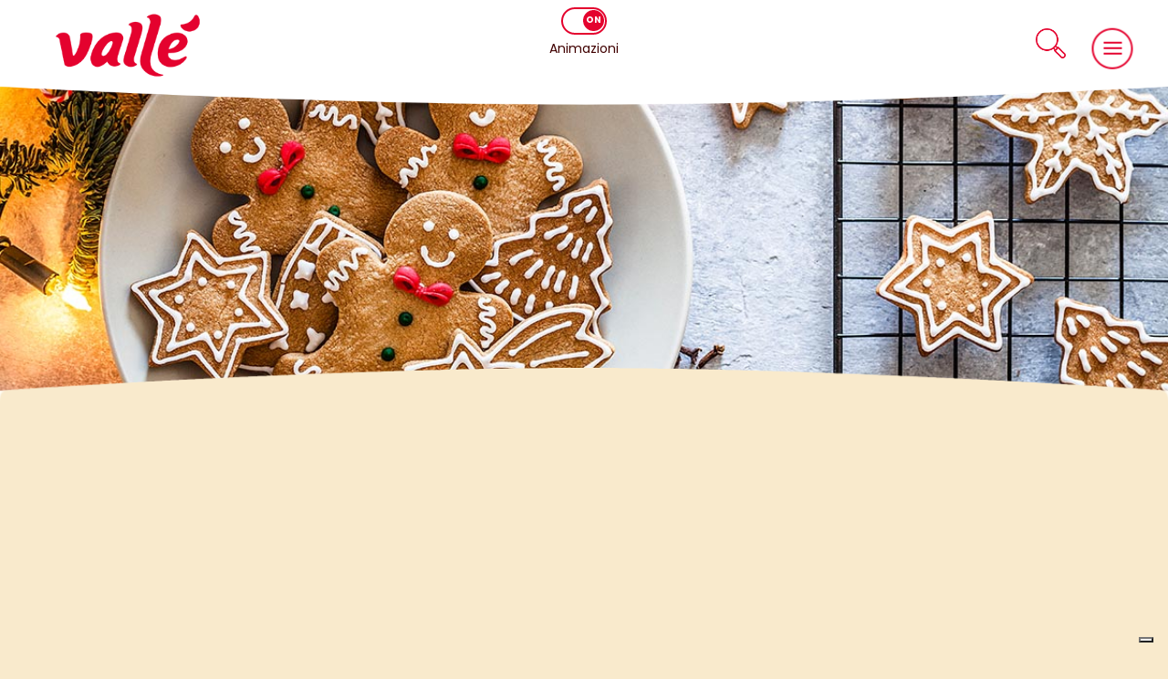

--- FILE ---
content_type: text/html; charset=UTF-8
request_url: https://valleitalia.it/magazine/buonessere/7-ricette-per-natale-alternative-vegani-e-intolleranti-a-rapporto/
body_size: 28775
content:

    <!DOCTYPE html>
<html lang="it-IT" prefix="og: https://ogp.me/ns#">

<head>
  <meta charset="UTF-8">
  <meta name="viewport" content="width=device-width, initial-scale=1.0">
  <meta http-equiv="X-UA-Compatible" content="ie=edge">
  			<script type="text/javascript" class="_iub_cs_skip">
				var _iub = _iub || {};
				_iub.csConfiguration = _iub.csConfiguration || {};
				_iub.csConfiguration.siteId = "3293364";
				_iub.csConfiguration.cookiePolicyId = "75694764";
							</script>
			<script class="_iub_cs_skip" src="https://cs.iubenda.com/autoblocking/3293364.js" fetchpriority="low"></script>
			
<!-- Ottimizzazione per i motori di ricerca di Rank Math - https://rankmath.com/ -->
<title>7 ricette per Natale alternative: vegani e intolleranti a rapporto! - Vallé Italia</title>
<meta name="description" content="Ecco 7 ricette per Natale alternative, per realizzare un pranzo super gustoso anche per vegetariani, vegani o per chi ha intolleranze particolari. Pronti?"/>
<meta name="robots" content="follow, index, max-snippet:-1, max-video-preview:-1, max-image-preview:large"/>
<link rel="canonical" href="https://valleitalia.it/magazine/buonessere/7-ricette-per-natale-alternative-vegani-e-intolleranti-a-rapporto/" />
<meta property="og:locale" content="it_IT" />
<meta property="og:type" content="article" />
<meta property="og:title" content="7 ricette per Natale alternative: vegani e intolleranti a rapporto! - Vallé Italia" />
<meta property="og:description" content="Ecco 7 ricette per Natale alternative, per realizzare un pranzo super gustoso anche per vegetariani, vegani o per chi ha intolleranze particolari. Pronti?" />
<meta property="og:url" content="https://valleitalia.it/magazine/buonessere/7-ricette-per-natale-alternative-vegani-e-intolleranti-a-rapporto/" />
<meta property="og:site_name" content="Prodotti e ricette senza burro, sane e gustose | Vallé Italia" />
<meta property="article:publisher" content="https://www.facebook.com/valleitalia/" />
<meta property="article:section" content="Buonessere" />
<meta property="og:image" content="https://valleitalia.it/wp-content/uploads/2020/12/ricette-per-Natale-alternative-biscotti-di-natale-decorati.jpg" />
<meta property="og:image:secure_url" content="https://valleitalia.it/wp-content/uploads/2020/12/ricette-per-Natale-alternative-biscotti-di-natale-decorati.jpg" />
<meta property="og:image:width" content="1200" />
<meta property="og:image:height" content="800" />
<meta property="og:image:alt" content="ricette per Natale alternative" />
<meta property="og:image:type" content="image/jpeg" />
<meta property="article:published_time" content="2020-12-10T16:10:19+01:00" />
<meta name="twitter:card" content="summary_large_image" />
<meta name="twitter:title" content="7 ricette per Natale alternative: vegani e intolleranti a rapporto! - Vallé Italia" />
<meta name="twitter:description" content="Ecco 7 ricette per Natale alternative, per realizzare un pranzo super gustoso anche per vegetariani, vegani o per chi ha intolleranze particolari. Pronti?" />
<meta name="twitter:image" content="https://valleitalia.it/wp-content/uploads/2020/12/ricette-per-Natale-alternative-biscotti-di-natale-decorati.jpg" />
<meta name="twitter:label1" content="Scritto da" />
<meta name="twitter:data1" content="Vallé Italia" />
<meta name="twitter:label2" content="Tempo di lettura" />
<meta name="twitter:data2" content="3 minuti" />
<script type="application/ld+json" class="rank-math-schema-pro">{"@context":"https://schema.org","@graph":[{"@type":"Organization","@id":"https://valleitalia.it/#organization","name":"Vall\u00e9","sameAs":["https://www.facebook.com/valleitalia/","https://www.instagram.com/valleitalia/","https://it.pinterest.com/valleitalia/","https://www.linkedin.com/company/valle-italia/","https://www.youtube.com/user/tortaperte"],"logo":{"@type":"ImageObject","@id":"https://valleitalia.it/#logo","url":"https://valleitalia.it/wp-content/uploads/2023/10/logo-valle-seo.jpg","contentUrl":"https://valleitalia.it/wp-content/uploads/2023/10/logo-valle-seo.jpg","caption":"Prodotti e ricette senza burro, sane e gustose | Vall\u00e9 Italia","inLanguage":"it-IT","width":"696","height":"696"}},{"@type":"WebSite","@id":"https://valleitalia.it/#website","url":"https://valleitalia.it","name":"Prodotti e ricette senza burro, sane e gustose | Vall\u00e9 Italia","alternateName":"Vall\u00e9 Italia","publisher":{"@id":"https://valleitalia.it/#organization"},"inLanguage":"it-IT"},{"@type":"ImageObject","@id":"https://valleitalia.it/wp-content/uploads/2020/12/ricette-per-Natale-alternative-biscotti-di-natale-decorati.jpg","url":"https://valleitalia.it/wp-content/uploads/2020/12/ricette-per-Natale-alternative-biscotti-di-natale-decorati.jpg","width":"1200","height":"800","caption":"ricette per Natale alternative","inLanguage":"it-IT"},{"@type":"BreadcrumbList","@id":"https://valleitalia.it/magazine/buonessere/7-ricette-per-natale-alternative-vegani-e-intolleranti-a-rapporto/#breadcrumb","itemListElement":[{"@type":"ListItem","position":"1","item":{"@id":"https://valleitalia.it","name":"Home"}},{"@type":"ListItem","position":"2","item":{"@id":"https://valleitalia.it/magazine/buonessere/","name":"Buonessere"}},{"@type":"ListItem","position":"3","item":{"@id":"https://valleitalia.it/magazine/buonessere/7-ricette-per-natale-alternative-vegani-e-intolleranti-a-rapporto/","name":"7 ricette per Natale alternative: vegani e intolleranti a rapporto!"}}]},{"@type":"WebPage","@id":"https://valleitalia.it/magazine/buonessere/7-ricette-per-natale-alternative-vegani-e-intolleranti-a-rapporto/#webpage","url":"https://valleitalia.it/magazine/buonessere/7-ricette-per-natale-alternative-vegani-e-intolleranti-a-rapporto/","name":"7 ricette per Natale alternative: vegani e intolleranti a rapporto! - Vall\u00e9 Italia","datePublished":"2020-12-10T16:10:19+01:00","dateModified":"2020-12-10T16:10:19+01:00","isPartOf":{"@id":"https://valleitalia.it/#website"},"primaryImageOfPage":{"@id":"https://valleitalia.it/wp-content/uploads/2020/12/ricette-per-Natale-alternative-biscotti-di-natale-decorati.jpg"},"inLanguage":"it-IT","breadcrumb":{"@id":"https://valleitalia.it/magazine/buonessere/7-ricette-per-natale-alternative-vegani-e-intolleranti-a-rapporto/#breadcrumb"}},{"@type":"Person","@id":"https://valleitalia.it/author/lucianasu/","name":"Vall\u00e9 Italia","url":"https://valleitalia.it/author/lucianasu/","image":{"@type":"ImageObject","@id":"https://valleitalia.it/wp-content/uploads/2019/03/ico_utente.png","url":"https://valleitalia.it/wp-content/uploads/2019/03/ico_utente.png","caption":"Vall\u00e9 Italia","inLanguage":"it-IT"},"worksFor":{"@id":"https://valleitalia.it/#organization"}},{"@type":"BlogPosting","headline":"7 ricette per Natale alternative: vegani e intolleranti a rapporto! - Vall\u00e9 Italia","keywords":"ricette per Natale alternative","datePublished":"2020-12-10T16:10:19+01:00","dateModified":"2020-12-10T16:10:19+01:00","articleSection":"Magazine, Buonessere","author":{"@id":"https://valleitalia.it/author/lucianasu/","name":"Vall\u00e9 Italia"},"publisher":{"@id":"https://valleitalia.it/#organization"},"description":"Ecco 7 ricette per Natale alternative, per realizzare un pranzo super gustoso anche per vegetariani, vegani o per chi ha intolleranze particolari. Pronti?","name":"7 ricette per Natale alternative: vegani e intolleranti a rapporto! - Vall\u00e9 Italia","@id":"https://valleitalia.it/magazine/buonessere/7-ricette-per-natale-alternative-vegani-e-intolleranti-a-rapporto/#richSnippet","isPartOf":{"@id":"https://valleitalia.it/magazine/buonessere/7-ricette-per-natale-alternative-vegani-e-intolleranti-a-rapporto/#webpage"},"image":{"@id":"https://valleitalia.it/wp-content/uploads/2020/12/ricette-per-Natale-alternative-biscotti-di-natale-decorati.jpg"},"inLanguage":"it-IT","mainEntityOfPage":{"@id":"https://valleitalia.it/magazine/buonessere/7-ricette-per-natale-alternative-vegani-e-intolleranti-a-rapporto/#webpage"}}]}</script>
<!-- /Rank Math WordPress SEO plugin -->

<link rel='dns-prefetch' href='//cdn.iubenda.com' />
<link rel='dns-prefetch' href='//static.addtoany.com' />
<link rel='dns-prefetch' href='//cdn.jsdelivr.net' />
<link rel='dns-prefetch' href='//www.googletagmanager.com' />
<link rel='dns-prefetch' href='//cdnjs.cloudflare.com' />
<link rel="alternate" type="application/rss+xml" title="Vallé Italia &raquo; Feed" href="https://valleitalia.it/feed/" />
<link rel="alternate" type="application/rss+xml" title="Vallé Italia &raquo; Feed dei commenti" href="https://valleitalia.it/comments/feed/" />
<link rel="alternate" title="oEmbed (JSON)" type="application/json+oembed" href="https://valleitalia.it/wp-json/oembed/1.0/embed?url=https%3A%2F%2Fvalleitalia.it%2Fmagazine%2Fbuonessere%2F7-ricette-per-natale-alternative-vegani-e-intolleranti-a-rapporto%2F" />
<link rel="alternate" title="oEmbed (XML)" type="text/xml+oembed" href="https://valleitalia.it/wp-json/oembed/1.0/embed?url=https%3A%2F%2Fvalleitalia.it%2Fmagazine%2Fbuonessere%2F7-ricette-per-natale-alternative-vegani-e-intolleranti-a-rapporto%2F&#038;format=xml" />
<style id='wp-img-auto-sizes-contain-inline-css' type='text/css'>
img:is([sizes=auto i],[sizes^="auto," i]){contain-intrinsic-size:3000px 1500px}
/*# sourceURL=wp-img-auto-sizes-contain-inline-css */
</style>
<style id='wp-emoji-styles-inline-css' type='text/css'>

	img.wp-smiley, img.emoji {
		display: inline !important;
		border: none !important;
		box-shadow: none !important;
		height: 1em !important;
		width: 1em !important;
		margin: 0 0.07em !important;
		vertical-align: -0.1em !important;
		background: none !important;
		padding: 0 !important;
	}
/*# sourceURL=wp-emoji-styles-inline-css */
</style>
<link rel='stylesheet' id='wp-block-library-css' href='https://valleitalia.it/wp-includes/css/dist/block-library/style.min.css?ver=6.9' type='text/css' media='all' />
<style id='global-styles-inline-css' type='text/css'>
:root{--wp--preset--aspect-ratio--square: 1;--wp--preset--aspect-ratio--4-3: 4/3;--wp--preset--aspect-ratio--3-4: 3/4;--wp--preset--aspect-ratio--3-2: 3/2;--wp--preset--aspect-ratio--2-3: 2/3;--wp--preset--aspect-ratio--16-9: 16/9;--wp--preset--aspect-ratio--9-16: 9/16;--wp--preset--color--black: #000000;--wp--preset--color--cyan-bluish-gray: #abb8c3;--wp--preset--color--white: #ffffff;--wp--preset--color--pale-pink: #f78da7;--wp--preset--color--vivid-red: #cf2e2e;--wp--preset--color--luminous-vivid-orange: #ff6900;--wp--preset--color--luminous-vivid-amber: #fcb900;--wp--preset--color--light-green-cyan: #7bdcb5;--wp--preset--color--vivid-green-cyan: #00d084;--wp--preset--color--pale-cyan-blue: #8ed1fc;--wp--preset--color--vivid-cyan-blue: #0693e3;--wp--preset--color--vivid-purple: #9b51e0;--wp--preset--gradient--vivid-cyan-blue-to-vivid-purple: linear-gradient(135deg,rgb(6,147,227) 0%,rgb(155,81,224) 100%);--wp--preset--gradient--light-green-cyan-to-vivid-green-cyan: linear-gradient(135deg,rgb(122,220,180) 0%,rgb(0,208,130) 100%);--wp--preset--gradient--luminous-vivid-amber-to-luminous-vivid-orange: linear-gradient(135deg,rgb(252,185,0) 0%,rgb(255,105,0) 100%);--wp--preset--gradient--luminous-vivid-orange-to-vivid-red: linear-gradient(135deg,rgb(255,105,0) 0%,rgb(207,46,46) 100%);--wp--preset--gradient--very-light-gray-to-cyan-bluish-gray: linear-gradient(135deg,rgb(238,238,238) 0%,rgb(169,184,195) 100%);--wp--preset--gradient--cool-to-warm-spectrum: linear-gradient(135deg,rgb(74,234,220) 0%,rgb(151,120,209) 20%,rgb(207,42,186) 40%,rgb(238,44,130) 60%,rgb(251,105,98) 80%,rgb(254,248,76) 100%);--wp--preset--gradient--blush-light-purple: linear-gradient(135deg,rgb(255,206,236) 0%,rgb(152,150,240) 100%);--wp--preset--gradient--blush-bordeaux: linear-gradient(135deg,rgb(254,205,165) 0%,rgb(254,45,45) 50%,rgb(107,0,62) 100%);--wp--preset--gradient--luminous-dusk: linear-gradient(135deg,rgb(255,203,112) 0%,rgb(199,81,192) 50%,rgb(65,88,208) 100%);--wp--preset--gradient--pale-ocean: linear-gradient(135deg,rgb(255,245,203) 0%,rgb(182,227,212) 50%,rgb(51,167,181) 100%);--wp--preset--gradient--electric-grass: linear-gradient(135deg,rgb(202,248,128) 0%,rgb(113,206,126) 100%);--wp--preset--gradient--midnight: linear-gradient(135deg,rgb(2,3,129) 0%,rgb(40,116,252) 100%);--wp--preset--font-size--small: 13px;--wp--preset--font-size--medium: 20px;--wp--preset--font-size--large: 36px;--wp--preset--font-size--x-large: 42px;--wp--preset--spacing--20: 0.44rem;--wp--preset--spacing--30: 0.67rem;--wp--preset--spacing--40: 1rem;--wp--preset--spacing--50: 1.5rem;--wp--preset--spacing--60: 2.25rem;--wp--preset--spacing--70: 3.38rem;--wp--preset--spacing--80: 5.06rem;--wp--preset--shadow--natural: 6px 6px 9px rgba(0, 0, 0, 0.2);--wp--preset--shadow--deep: 12px 12px 50px rgba(0, 0, 0, 0.4);--wp--preset--shadow--sharp: 6px 6px 0px rgba(0, 0, 0, 0.2);--wp--preset--shadow--outlined: 6px 6px 0px -3px rgb(255, 255, 255), 6px 6px rgb(0, 0, 0);--wp--preset--shadow--crisp: 6px 6px 0px rgb(0, 0, 0);}:where(.is-layout-flex){gap: 0.5em;}:where(.is-layout-grid){gap: 0.5em;}body .is-layout-flex{display: flex;}.is-layout-flex{flex-wrap: wrap;align-items: center;}.is-layout-flex > :is(*, div){margin: 0;}body .is-layout-grid{display: grid;}.is-layout-grid > :is(*, div){margin: 0;}:where(.wp-block-columns.is-layout-flex){gap: 2em;}:where(.wp-block-columns.is-layout-grid){gap: 2em;}:where(.wp-block-post-template.is-layout-flex){gap: 1.25em;}:where(.wp-block-post-template.is-layout-grid){gap: 1.25em;}.has-black-color{color: var(--wp--preset--color--black) !important;}.has-cyan-bluish-gray-color{color: var(--wp--preset--color--cyan-bluish-gray) !important;}.has-white-color{color: var(--wp--preset--color--white) !important;}.has-pale-pink-color{color: var(--wp--preset--color--pale-pink) !important;}.has-vivid-red-color{color: var(--wp--preset--color--vivid-red) !important;}.has-luminous-vivid-orange-color{color: var(--wp--preset--color--luminous-vivid-orange) !important;}.has-luminous-vivid-amber-color{color: var(--wp--preset--color--luminous-vivid-amber) !important;}.has-light-green-cyan-color{color: var(--wp--preset--color--light-green-cyan) !important;}.has-vivid-green-cyan-color{color: var(--wp--preset--color--vivid-green-cyan) !important;}.has-pale-cyan-blue-color{color: var(--wp--preset--color--pale-cyan-blue) !important;}.has-vivid-cyan-blue-color{color: var(--wp--preset--color--vivid-cyan-blue) !important;}.has-vivid-purple-color{color: var(--wp--preset--color--vivid-purple) !important;}.has-black-background-color{background-color: var(--wp--preset--color--black) !important;}.has-cyan-bluish-gray-background-color{background-color: var(--wp--preset--color--cyan-bluish-gray) !important;}.has-white-background-color{background-color: var(--wp--preset--color--white) !important;}.has-pale-pink-background-color{background-color: var(--wp--preset--color--pale-pink) !important;}.has-vivid-red-background-color{background-color: var(--wp--preset--color--vivid-red) !important;}.has-luminous-vivid-orange-background-color{background-color: var(--wp--preset--color--luminous-vivid-orange) !important;}.has-luminous-vivid-amber-background-color{background-color: var(--wp--preset--color--luminous-vivid-amber) !important;}.has-light-green-cyan-background-color{background-color: var(--wp--preset--color--light-green-cyan) !important;}.has-vivid-green-cyan-background-color{background-color: var(--wp--preset--color--vivid-green-cyan) !important;}.has-pale-cyan-blue-background-color{background-color: var(--wp--preset--color--pale-cyan-blue) !important;}.has-vivid-cyan-blue-background-color{background-color: var(--wp--preset--color--vivid-cyan-blue) !important;}.has-vivid-purple-background-color{background-color: var(--wp--preset--color--vivid-purple) !important;}.has-black-border-color{border-color: var(--wp--preset--color--black) !important;}.has-cyan-bluish-gray-border-color{border-color: var(--wp--preset--color--cyan-bluish-gray) !important;}.has-white-border-color{border-color: var(--wp--preset--color--white) !important;}.has-pale-pink-border-color{border-color: var(--wp--preset--color--pale-pink) !important;}.has-vivid-red-border-color{border-color: var(--wp--preset--color--vivid-red) !important;}.has-luminous-vivid-orange-border-color{border-color: var(--wp--preset--color--luminous-vivid-orange) !important;}.has-luminous-vivid-amber-border-color{border-color: var(--wp--preset--color--luminous-vivid-amber) !important;}.has-light-green-cyan-border-color{border-color: var(--wp--preset--color--light-green-cyan) !important;}.has-vivid-green-cyan-border-color{border-color: var(--wp--preset--color--vivid-green-cyan) !important;}.has-pale-cyan-blue-border-color{border-color: var(--wp--preset--color--pale-cyan-blue) !important;}.has-vivid-cyan-blue-border-color{border-color: var(--wp--preset--color--vivid-cyan-blue) !important;}.has-vivid-purple-border-color{border-color: var(--wp--preset--color--vivid-purple) !important;}.has-vivid-cyan-blue-to-vivid-purple-gradient-background{background: var(--wp--preset--gradient--vivid-cyan-blue-to-vivid-purple) !important;}.has-light-green-cyan-to-vivid-green-cyan-gradient-background{background: var(--wp--preset--gradient--light-green-cyan-to-vivid-green-cyan) !important;}.has-luminous-vivid-amber-to-luminous-vivid-orange-gradient-background{background: var(--wp--preset--gradient--luminous-vivid-amber-to-luminous-vivid-orange) !important;}.has-luminous-vivid-orange-to-vivid-red-gradient-background{background: var(--wp--preset--gradient--luminous-vivid-orange-to-vivid-red) !important;}.has-very-light-gray-to-cyan-bluish-gray-gradient-background{background: var(--wp--preset--gradient--very-light-gray-to-cyan-bluish-gray) !important;}.has-cool-to-warm-spectrum-gradient-background{background: var(--wp--preset--gradient--cool-to-warm-spectrum) !important;}.has-blush-light-purple-gradient-background{background: var(--wp--preset--gradient--blush-light-purple) !important;}.has-blush-bordeaux-gradient-background{background: var(--wp--preset--gradient--blush-bordeaux) !important;}.has-luminous-dusk-gradient-background{background: var(--wp--preset--gradient--luminous-dusk) !important;}.has-pale-ocean-gradient-background{background: var(--wp--preset--gradient--pale-ocean) !important;}.has-electric-grass-gradient-background{background: var(--wp--preset--gradient--electric-grass) !important;}.has-midnight-gradient-background{background: var(--wp--preset--gradient--midnight) !important;}.has-small-font-size{font-size: var(--wp--preset--font-size--small) !important;}.has-medium-font-size{font-size: var(--wp--preset--font-size--medium) !important;}.has-large-font-size{font-size: var(--wp--preset--font-size--large) !important;}.has-x-large-font-size{font-size: var(--wp--preset--font-size--x-large) !important;}
/*# sourceURL=global-styles-inline-css */
</style>

<style id='classic-theme-styles-inline-css' type='text/css'>
/*! This file is auto-generated */
.wp-block-button__link{color:#fff;background-color:#32373c;border-radius:9999px;box-shadow:none;text-decoration:none;padding:calc(.667em + 2px) calc(1.333em + 2px);font-size:1.125em}.wp-block-file__button{background:#32373c;color:#fff;text-decoration:none}
/*# sourceURL=/wp-includes/css/classic-themes.min.css */
</style>
<link rel='stylesheet' id='wp-components-css' href='https://valleitalia.it/wp-includes/css/dist/components/style.min.css?ver=6.9' type='text/css' media='all' />
<link rel='stylesheet' id='wp-preferences-css' href='https://valleitalia.it/wp-includes/css/dist/preferences/style.min.css?ver=6.9' type='text/css' media='all' />
<link rel='stylesheet' id='wp-block-editor-css' href='https://valleitalia.it/wp-includes/css/dist/block-editor/style.min.css?ver=6.9' type='text/css' media='all' />
<link rel='stylesheet' id='popup-maker-block-library-style-css' href='https://valleitalia.it/wp-content/plugins/popup-maker/dist/packages/block-library-style.css?ver=dbea705cfafe089d65f1' type='text/css' media='all' />
<link rel='stylesheet' id='ppress-frontend-css' href='https://valleitalia.it/wp-content/plugins/wp-user-avatar/assets/css/frontend.min.css?ver=4.16.8' type='text/css' media='all' />
<link rel='stylesheet' id='ppress-flatpickr-css' href='https://valleitalia.it/wp-content/plugins/wp-user-avatar/assets/flatpickr/flatpickr.min.css?ver=4.16.8' type='text/css' media='all' />
<link rel='stylesheet' id='ppress-select2-css' href='https://valleitalia.it/wp-content/plugins/wp-user-avatar/assets/select2/select2.min.css?ver=6.9' type='text/css' media='all' />
<link rel='stylesheet' id='nxcquadro-bootstrap-css-css' href='https://valleitalia.it/wp-content/themes/valleitalia/css/bootstrap.min.css?ver=6.9' type='text/css' media='all' />
<link rel='stylesheet' id='nxcquadro-style-default-css-css' href='https://valleitalia.it/wp-content/themes/valleitalia/style.css?v=20240424&#038;ver=6.9' type='text/css' media='all' />
<link rel='stylesheet' id='nxcquadro-style-fe-css-css' href='https://valleitalia.it/wp-content/themes/valleitalia/style_fe.css?v=20240403&#038;ver=6.9' type='text/css' media='all' />
<link rel='stylesheet' id='nxcquadro-fontstyle-css-css' href='https://valleitalia.it/wp-content/themes/valleitalia/css/fontStyle.css?ver=6.9' type='text/css' media='all' />
<link rel='stylesheet' id='nxcquadro-animate-css-css' href='https://cdnjs.cloudflare.com/ajax/libs/animate.css/4.1.1/animate.min.css?ver=6.9' type='text/css' media='all' />
<link rel='stylesheet' id='addtoany-css' href='https://valleitalia.it/wp-content/plugins/add-to-any/addtoany.min.css?ver=1.16' type='text/css' media='all' />
<style id='addtoany-inline-css' type='text/css'>
.a2a_default_style .a2a_count, .a2a_default_style .a2a_svg, .a2a_floating_style .a2a_svg, .a2a_menu .a2a_svg {
    border-radius: 0 !important;
}
.a2a_vertical_style a {
    display: block !important;
    padding: 1px !important;
}

.a2a_floating_style {
     background-color: transparent !important;
    border-radius: 0!important;
    padding: 0 !important;

}
a.a2a_i .a2a_svg, a.a2a_more .a2a_svg {
	border-radius: 20px !important;
    padding: 5px;
}
.a2a_menu {
    border: 1px solid #f18c20 !important;
    margin-top: 10px !important;
    border-radius: 25px !important;
    padding: 10px !important;
}
.a2a_menu a.a2a_i{
	font-family: 'Londrina Solid', cursive;
    font-size: 25px;
    font-weight: bold;
    color: #e4002b;
    align-items: center;
    display: flex;
}
/* pulsante 'di più' */
.a2apage_wide.a2a_wide{
	display:none;
}
/*# sourceURL=addtoany-inline-css */
</style>

<script  type="text/javascript" class=" _iub_cs_skip" type="text/javascript" id="iubenda-head-inline-scripts-0">
/* <![CDATA[ */

var _iub = _iub || [];
_iub.csConfiguration = {"askConsentAtCookiePolicyUpdate":true,"cookiePolicyInOtherWindow":true,"countryDetection":true,"enableFadp":true,"enableLgpd":true,"enableUspr":true,"floatingPreferencesButtonDisplay":"bottom-right","lgpdAppliesGlobally":false,"perPurposeConsent":true,"promptToAcceptOnBlockedElements":true,"reloadOnConsent":true,"siteId":3293364,"whitelabel":false,"cookiePolicyId":75694764,"banner":{"acceptButtonColor":"#E4012E","acceptButtonDisplay":true,"backgroundColor":"#FFFFFF","backgroundOverlay":true,"closeButtonDisplay":false,"customizeButtonColor":"#E4012E","customizeButtonDisplay":true,"explicitWithdrawal":true,"linksColor":"#000000","listPurposes":true,"ownerName":"www.valleitalia.it","position":"float-center","rejectButtonColor":"#E4012E","rejectButtonDisplay":true,"showPurposesToggles":true,"showTotalNumberOfProviders":true,"textColor":"#000000"}};
_iub.csLangConfiguration = {"it":{"cookiePolicyId":75694764,"cookiePolicyUrl":"https://www.iubenda.com/privacy-policy/75694764/cookie-policy","privacyPolicyUrl":"https://valleitalia.it/informativa-privacy/","privacyPolicyNoticeAtCollectionUrl":"https://valleitalia.it/informativa-privacy/"}};

//# sourceURL=iubenda-head-inline-scripts-0
/* ]]> */
</script>
<script  type="text/javascript" src="//cdn.iubenda.com/cs/gpp/stub.js" class=" _iub_cs_skip" type="text/javascript" src="//cdn.iubenda.com/cs/gpp/stub.js?ver=3.12.5" id="iubenda-head-scripts-1-js"></script>
<script  type="text/javascript" src="//cdn.iubenda.com/cs/iubenda_cs.js" charset="UTF-8" async="async" class=" _iub_cs_skip" type="text/javascript" src="//cdn.iubenda.com/cs/iubenda_cs.js?ver=3.12.5" id="iubenda-head-scripts-2-js"></script>
<script type="text/javascript" id="addtoany-core-js-before">
/* <![CDATA[ */
window.a2a_config=window.a2a_config||{};a2a_config.callbacks=[];a2a_config.overlays=[];a2a_config.templates={};a2a_localize = {
	Share: "Condividi",
	Save: "Salva",
	Subscribe: "Abbonati",
	Email: "Email",
	Bookmark: "Segnalibro",
	ShowAll: "espandi",
	ShowLess: "comprimi",
	FindServices: "Trova servizi",
	FindAnyServiceToAddTo: "Trova subito un servizio da aggiungere",
	PoweredBy: "Powered by",
	ShareViaEmail: "Condividi via email",
	SubscribeViaEmail: "Iscriviti via email",
	BookmarkInYourBrowser: "Aggiungi ai segnalibri",
	BookmarkInstructions: "Premi Ctrl+D o \u2318+D per mettere questa pagina nei preferiti",
	AddToYourFavorites: "Aggiungi ai favoriti",
	SendFromWebOrProgram: "Invia da qualsiasi indirizzo email o programma di posta elettronica",
	EmailProgram: "Programma di posta elettronica",
	More: "Di più&#8230;",
	ThanksForSharing: "Grazie per la condivisione!",
	ThanksForFollowing: "Grazie per il following!"
};


//# sourceURL=addtoany-core-js-before
/* ]]> */
</script>
<script type="text/javascript" defer src="https://static.addtoany.com/menu/page.js" id="addtoany-core-js"></script>
<script type="text/javascript" src="https://valleitalia.it/wp-includes/js/jquery/jquery.min.js?ver=3.7.1" id="jquery-core-js"></script>
<script type="text/javascript" src="https://valleitalia.it/wp-includes/js/jquery/jquery-migrate.min.js?ver=3.4.1" id="jquery-migrate-js"></script>
<script type="text/javascript" defer src="https://valleitalia.it/wp-content/plugins/add-to-any/addtoany.min.js?ver=1.1" id="addtoany-jquery-js"></script>
<script type="text/javascript" src="https://valleitalia.it/wp-content/plugins/wp-user-avatar/assets/flatpickr/flatpickr.min.js?ver=4.16.8" id="ppress-flatpickr-js"></script>
<script type="text/javascript" src="https://valleitalia.it/wp-content/plugins/wp-user-avatar/assets/select2/select2.min.js?ver=4.16.8" id="ppress-select2-js"></script>

<!-- Snippet del tag Google (gtag.js) aggiunto da Site Kit -->
<!-- Snippet Google Analytics aggiunto da Site Kit -->
<script type="text/javascript" src="https://www.googletagmanager.com/gtag/js?id=G-XVVDE28JVZ" id="google_gtagjs-js" async></script>
<script type="text/javascript" id="google_gtagjs-js-after">
/* <![CDATA[ */
window.dataLayer = window.dataLayer || [];function gtag(){dataLayer.push(arguments);}
gtag("set","linker",{"domains":["valleitalia.it"]});
gtag("js", new Date());
gtag("set", "developer_id.dZTNiMT", true);
gtag("config", "G-XVVDE28JVZ");
//# sourceURL=google_gtagjs-js-after
/* ]]> */
</script>
<link rel="https://api.w.org/" href="https://valleitalia.it/wp-json/" /><link rel="alternate" title="JSON" type="application/json" href="https://valleitalia.it/wp-json/wp/v2/posts/35392" /><link rel="EditURI" type="application/rsd+xml" title="RSD" href="https://valleitalia.it/xmlrpc.php?rsd" />
<meta name="generator" content="WordPress 6.9" />
<link rel='shortlink' href='https://valleitalia.it/?p=35392' />
<meta name="generator" content="Site Kit by Google 1.170.0" /><!-- Google Tag Manager -->
<script>(function(w,d,s,l,i){w[l]=w[l]||[];w[l].push({'gtm.start':
new Date().getTime(),event:'gtm.js'});var f=d.getElementsByTagName(s)[0],
j=d.createElement(s),dl=l!='dataLayer'?'&l='+l:'';j.async=true;j.src=
'https://www.googletagmanager.com/gtm.js?id='+i+dl;f.parentNode.insertBefore(j,f);
})(window,document,'script','dataLayer','GTM-588G2HC');</script>
<!-- End Google Tag Manager -->
<meta name="google-site-verification" content="3Gujd4It7OAuMihZqbFi1fRKsjc0x1k80b1XprlRvTU" />


<!-- Amazon Advertising tag -->
<script>!function(w,d,s,t,a){if(w.amzn)return;w.amzn=a=function(){w.amzn.q.push([arguments,(new Date).getTime()])};a.q=[];a.version="0.0";s=d.createElement("script");s.src="https://c.amazon-adsystem.com/aat/amzn.js";s.id="amzn-pixel";s.async=true;t=d.getElementsByTagName("script")[0];t.parentNode.insertBefore(s,t)}(window,document);
            amzn("setRegion", "EU");
            amzn("addTag", "3a5b8930-afb2-40d5-bf1f-63af9b2f1a3c");
            amzn("trackEvent", "PageView");
</script>
<noscript>
	<img src="https://aax-eu.amazon-adsystem.com/s/iu3?pid=3a5b8930-afb2-40d5-bf1f-63af9b2f1a3c&event=PageView" width="1" height="1" border="0">
</noscript><link rel="icon" href="https://valleitalia.it/wp-content/uploads/2025/04/cropped-Logo-PNG-2025-colore-32x32.png" sizes="32x32" />
<link rel="icon" href="https://valleitalia.it/wp-content/uploads/2025/04/cropped-Logo-PNG-2025-colore-192x192.png" sizes="192x192" />
<link rel="apple-touch-icon" href="https://valleitalia.it/wp-content/uploads/2025/04/cropped-Logo-PNG-2025-colore-180x180.png" />
<meta name="msapplication-TileImage" content="https://valleitalia.it/wp-content/uploads/2025/04/cropped-Logo-PNG-2025-colore-270x270.png" />
  <script src="https://code.jquery.com/jquery-3.4.1.min.js"></script>
  <script src="https://ajax.googleapis.com/ajax/libs/jquery/3.6.0/jquery.min.js"> </script>
  <link rel="stylesheet" href="https://valleitalia.it/wp-content/themes/valleitalia/css/splide.min.css">
  <script src="https://valleitalia.it/wp-content/themes/valleitalia/js/splide.min.js"></script>
  <script src="https://cdn.jsdelivr.net/npm/mobile-detect@1.4.5/mobile-detect.min.js"></script>
<style id='asp-basic'>.asp_r .item{.price{--regular-price-color:#666;--sale_price_color:#666;color:var(--regular-price-color);del{opacity:.5;display:inline-block;text-decoration:line-through;color:var(--regular-price-color)}ins{margin-left:.5em;text-decoration:none;font-weight:700;display:inline-block;color:var(--sale_price_color)}}.stock{.quantity{color:#666}.out-of-stock{color:#a00}.on-backorder{color:#eaa600}.in-stock{color:#7ad03a}}.add-to-cart-container{display:flex;flex-wrap:wrap;align-items:center;position:relative;z-index:10;width:100%;margin:12px 0;.add-to-cart-quantity{padding:8px 0 8px 8px;background:#eaeaea;width:32px;border-radius:4px 0 0 4px;height:18px;min-height:unset;display:inline-block;font-size:13px;line-height:normal}.add-to-cart-button{padding:8px;border-radius:4px;background:#6246d7;color:white;height:18px;min-height:unset;display:block;text-align:center;min-width:90px;font-size:13px;line-height:normal;&.add-to-cart-variable{border-radius:4px}&.loading{content:url("data:image/svg+xml,%3Csvg width='38' height='38' viewBox='0 0 38 38' xmlns='http://www.w3.org/2000/svg' stroke='%23fff'%3E%3Cg fill='none' fill-rule='evenodd'%3E%3Cg transform='translate(1 1)' stroke-width='2'%3E%3Ccircle stroke-opacity='.5' cx='18' cy='18' r='18'/%3E%3Cpath d='M36 18c0-9.94-8.06-18-18-18'%3E%3CanimateTransform attributeName='transform' type='rotate' from='0 18 18' to='360 18 18' dur='1s' repeatCount='indefinite'/%3E%3C/path%3E%3C/g%3E%3C/g%3E%3C/svg%3E")}}a.added_to_cart{flex-basis:100%;margin-top:8px}}.add-to-cart-container:has(.add-to-cart-quantity){.add-to-cart-button{border-radius:0 4px 4px 0}}.sale-badge{--font-size:14px;--font-color:white;--background-color:#6246d7;position:absolute;top:12px;right:12px;padding:6px 12px;font-size:var(--font-size);color:var(--font-color);background:var(--background-color);box-shadow:0 0 6px -3px rgb(0,0,0);&.sale-badge-capsule{border-radius:50px}&.sale-badge-round{border-radius:3px}&.sale-badge-top-left{right:unset;left:12px}&.sale-badge-bottom-left{right:unset;top:unset;bottom:12px;left:12px}&.sale-badge-bottom-right{top:unset;bottom:12px}}}.asp_r .item{.asp__af-tt-container{position:relative;z-index:2;.asp__af-tt-link{transition:opacity 0.2s;&:hover{opacity:0.7}}}.average-rating{--percent:0;--color:#2EA3F2;--bg-color:rgba(0,0,0,0.2);--size:17px;position:relative;appearance:none;width:auto;display:inline-block;vertical-align:baseline;font-size:var(--size);line-height:calc(var(--size) - 15%);color:var(--bg-color);background:linear-gradient(90deg,var(--color) var(--percent),var(--bg-color) var(--percent));-webkit-background-clip:text;-webkit-text-fill-color:transparent}}@keyframes aspAnFadeIn{0%{opacity:0}50%{opacity:0.6}100%{opacity:1}}@-webkit-keyframes aspAnFadeIn{0%{opacity:0}50%{opacity:0.6}100%{opacity:1}}@keyframes aspAnFadeOut{0%{opacity:1}50%{opacity:0.6}100%{opacity:0}}@-webkit-keyframes aspAnFadeOut{0%{opacity:1}50%{opacity:0.6}100%{opacity:0}}@keyframes aspAnFadeInDrop{0%{opacity:0;transform:translate(0,-50px)}100%{opacity:1;transform:translate(0,0)}}@-webkit-keyframes aspAnFadeInDrop{0%{opacity:0;transform:translate(0,-50px);-webkit-transform:translate(0,-50px)}100%{opacity:1;transform:translate(0,0);-webkit-transform:translate(0,0)}}@keyframes aspAnFadeOutDrop{0%{opacity:1;transform:translate(0,0);-webkit-transform:translate(0,0)}100%{opacity:0;transform:translate(0,-50px);-webkit-transform:translate(0,-50px)}}@-webkit-keyframes aspAnFadeOutDrop{0%{opacity:1;transform:translate(0,0);-webkit-transform:translate(0,0)}100%{opacity:0;transform:translate(0,-50px);-webkit-transform:translate(0,-50px)}}div.ajaxsearchpro.asp_an_fadeIn,div.ajaxsearchpro.asp_an_fadeOut,div.ajaxsearchpro.asp_an_fadeInDrop,div.ajaxsearchpro.asp_an_fadeOutDrop{-webkit-animation-duration:100ms;animation-duration:100ms;-webkit-animation-fill-mode:forwards;animation-fill-mode:forwards}.asp_an_fadeIn,div.ajaxsearchpro.asp_an_fadeIn{animation-name:aspAnFadeIn;-webkit-animation-name:aspAnFadeIn}.asp_an_fadeOut,div.ajaxsearchpro.asp_an_fadeOut{animation-name:aspAnFadeOut;-webkit-animation-name:aspAnFadeOut}div.ajaxsearchpro.asp_an_fadeInDrop{animation-name:aspAnFadeInDrop;-webkit-animation-name:aspAnFadeInDrop}div.ajaxsearchpro.asp_an_fadeOutDrop{animation-name:aspAnFadeOutDrop;-webkit-animation-name:aspAnFadeOutDrop}div.ajaxsearchpro.asp_main_container{transition:width 130ms linear;-webkit-transition:width 130ms linear}asp_w_container,div.asp_w.ajaxsearchpro,div.asp_w.asp_r,div.asp_w.asp_s,div.asp_w.asp_sb,div.asp_w.asp_sb *{-webkit-box-sizing:content-box;-moz-box-sizing:content-box;-ms-box-sizing:content-box;-o-box-sizing:content-box;box-sizing:content-box;padding:0;margin:0;border:0;border-radius:0;text-transform:none;text-shadow:none;box-shadow:none;text-decoration:none;text-align:left;text-indent:initial;letter-spacing:normal;font-display:swap}div.asp_w_container div[id*=__original__]{display:none !important}div.asp_w.ajaxsearchpro{-webkit-box-sizing:border-box;-moz-box-sizing:border-box;-ms-box-sizing:border-box;-o-box-sizing:border-box;box-sizing:border-box}div.asp_w.asp_r,div.asp_w.asp_r *{-webkit-touch-callout:none;-webkit-user-select:none;-khtml-user-select:none;-moz-user-select:none;-ms-user-select:none;user-select:none}div.asp_w.ajaxsearchpro input[type=text]::-ms-clear{display:none;width :0;height:0}div.asp_w.ajaxsearchpro input[type=text]::-ms-reveal{display:none;width :0;height:0}div.asp_w.ajaxsearchpro input[type="search"]::-webkit-search-decoration,div.asp_w.ajaxsearchpro input[type="search"]::-webkit-search-cancel-button,div.asp_w.ajaxsearchpro input[type="search"]::-webkit-search-results-button,div.asp_w.ajaxsearchpro input[type="search"]::-webkit-search-results-decoration{display:none}div.asp_w.ajaxsearchpro input[type="search"]{appearance:auto !important;-webkit-appearance:none !important}.clear{clear:both}.asp_clear{display:block !important;clear:both !important;margin:0 !important;padding:0 !important;width:auto !important;height:0 !important}.hiddend{display:none !important}div.asp_w.ajaxsearchpro{width:100%;height:auto;border-radius:0;background:rgba(255,255,255,0);overflow:hidden}div.asp_w.ajaxsearchpro.asp_non_compact{min-width:200px}#asp_absolute_overlay{width:0;height:0;position:fixed;background:rgba(255,255,255,0.5);top:0;left:0;display:block;z-index:0;opacity:0;transition:opacity 200ms linear;-webkit-transition:opacity 200ms linear}div.asp_m.ajaxsearchpro .proinput input:before,div.asp_m.ajaxsearchpro .proinput input:after,div.asp_m.ajaxsearchpro .proinput form:before,div.asp_m.ajaxsearchpro .proinput form:after{display:none}div.asp_w.ajaxsearchpro textarea:focus,div.asp_w.ajaxsearchpro input:focus{outline:none}div.asp_m.ajaxsearchpro .probox .proinput input::-ms-clear{display:none}div.asp_m.ajaxsearchpro .probox{width:auto;border-radius:5px;background:#FFF;overflow:hidden;border:1px solid #FFF;box-shadow:1px 0 3px #CCC inset;display:-webkit-flex;display:flex;-webkit-flex-direction:row;flex-direction:row;direction:ltr;align-items:stretch;isolation:isolate}div.asp_m.ajaxsearchpro .probox .proinput{width:1px;height:100%;float:left;box-shadow:none;position:relative;flex:1 1 auto;-webkit-flex:1 1 auto;z-index:0}div.asp_m.ajaxsearchpro .probox .proinput form{height:100%;margin:0 !important;padding:0 !important;display:block !important;max-width:unset !important}div.asp_m.ajaxsearchpro .probox .proinput input{height:100%;width:100%;border:0;background:transparent;box-shadow:none;padding:0;left:0;padding-top:2px;min-width:120px;min-height:unset;max-height:unset}div.asp_m.ajaxsearchpro .probox .proinput input.autocomplete{border:0;background:transparent;width:100%;box-shadow:none;margin:0;padding:0;left:0}div.asp_m.ajaxsearchpro .probox .proinput.iepaddingfix{padding-top:0}div.asp_m.ajaxsearchpro .probox .proloading,div.asp_m.ajaxsearchpro .probox .proclose,div.asp_m.ajaxsearchpro .probox .promagnifier,div.asp_m.ajaxsearchpro .probox .prosettings{width:20px;height:20px;min-width:unset;min-height:unset;background:none;background-size:20px 20px;float:right;box-shadow:none;margin:0;padding:0;z-index:1}div.asp_m.ajaxsearchpro button.promagnifier:focus-visible{box-shadow:inset 0 0 0 2px rgba(0,0,0,0.4)}div.asp_m.ajaxsearchpro .probox .proloading,div.asp_m.ajaxsearchpro .probox .proclose{background-position:center center;display:none;background-size:auto;background-repeat:no-repeat;background-color:transparent}div.asp_m.ajaxsearchpro .probox .proloading{padding:2px;box-sizing:border-box}div.asp_m.ajaxsearchpro .probox .proclose{position:relative;cursor:pointer;z-index:2}div.asp_m.ajaxsearchpro .probox .promagnifier .innericon,div.asp_m.ajaxsearchpro .probox .prosettings .innericon,div.asp_m.ajaxsearchpro .probox .proclose .innericon{background-size:20px 20px;background-position:center center;background-repeat:no-repeat;background-color:transparent;width:100%;height:100%;line-height:initial;text-align:center;overflow:hidden}div.asp_m.ajaxsearchpro .probox .promagnifier .innericon svg,div.asp_m.ajaxsearchpro .probox .prosettings .innericon svg,div.asp_m.ajaxsearchpro .probox .proloading svg{height:100%;width:22px;vertical-align:baseline;display:inline-block}div.asp_m.ajaxsearchpro .probox .proclose svg{background:#333;position:absolute;top:50%;width:20px;height:20px;left:50%;fill:#fefefe;box-sizing:border-box;box-shadow:0 0 0 2px rgba(255,255,255,0.9)}.opacityOne{opacity:1}.opacityZero{opacity:0}div.asp_w.asp_s [disabled].noUi-connect,div.asp_w.asp_s [disabled] .noUi-connect{background:#B8B8B8}div.asp_w.asp_s [disabled] .noUi-handle{cursor:not-allowed}div.asp_w.asp_r p.showmore{display:none;margin:0}div.asp_w.asp_r.asp_more_res_loading p.showmore a,div.asp_w.asp_r.asp_more_res_loading p.showmore a span{color:transparent !important}@-webkit-keyframes shm-rot-simple{0%{-webkit-transform:rotate(0deg);transform:rotate(0deg);opacity:1}50%{-webkit-transform:rotate(180deg);transform:rotate(180deg);opacity:0.85}100%{-webkit-transform:rotate(360deg);transform:rotate(360deg);opacity:1}}@keyframes shm-rot-simple{0%{-webkit-transform:rotate(0deg);transform:rotate(0deg);opacity:1}50%{-webkit-transform:rotate(180deg);transform:rotate(180deg);opacity:0.85}100%{-webkit-transform:rotate(360deg);transform:rotate(360deg);opacity:1}}div.asp_w.asp_r div.asp_showmore_container{position:relative}div.asp_w.asp_r. div.asp_moreres_loader{display:none;position:absolute;width:100%;height:100%;top:0;left:0;background:rgba(255,255,255,0.2)}div.asp_w.asp_r.asp_more_res_loading div.asp_moreres_loader{display:block !important}div.asp_w.asp_r div.asp_moreres_loader-inner{height:24px;width:24px;animation:shm-rot-simple 0.8s infinite linear;-webkit-animation:shm-rot-simple 0.8s infinite linear;border:4px solid #353535;border-right-color:transparent;border-radius:50%;box-sizing:border-box;position:absolute;top:50%;margin:-12px auto auto -12px;left:50%}div.asp_hidden_data,div.asp_hidden_data *{display:none}div.asp_w.asp_r{display:none}div.asp_w.asp_r *{text-decoration:none;text-shadow:none}div.asp_w.asp_r .results{overflow:hidden;width:auto;height:0;margin:0;padding:0}div.asp_w.asp_r .asp_nores{display:flex;flex-wrap:wrap;gap:8px;overflow:hidden;width:auto;height:auto;position:relative;z-index:2}div.asp_w.asp_r .results .item{overflow:hidden;width:auto;margin:0;padding:3px;position:relative;background:#f4f4f4;border-left:1px solid rgba(255,255,255,0.6);border-right:1px solid rgba(255,255,255,0.4)}div.asp_w.asp_r .results .item,div.asp_w.asp_r .results .asp_group_header{animation-delay:0s;animation-duration:0.5s;animation-fill-mode:both;animation-timing-function:ease;backface-visibility:hidden;-webkit-animation-delay:0s;-webkit-animation-duration:0.5s;-webkit-animation-fill-mode:both;-webkit-animation-timing-function:ease;-webkit-backface-visibility:hidden}div.asp_w.asp_r .results .item .asp_image{overflow:hidden;background:transparent;padding:0;float:left;background-position:center;background-size:cover;position:relative}div.asp_w.asp_r .results .asp_image canvas{display:none}div.asp_w.asp_r .results .asp_image .asp_item_canvas{position:absolute;top:0;left:0;right:0;bottom:0;margin:0;width:100%;height:100%;z-index:1;display:block;opacity:1;background-position:inherit;background-size:inherit;transition:opacity 0.5s}div.asp_w.asp_r .results .item:hover .asp_image .asp_item_canvas,div.asp_w.asp_r .results figure:hover .asp_image .asp_item_canvas{opacity:0}div.asp_w.asp_r a.asp_res_image_url,div.asp_w.asp_r a.asp_res_image_url:hover,div.asp_w.asp_r a.asp_res_image_url:focus,div.asp_w.asp_r a.asp_res_image_url:active{box-shadow:none !important;border:none !important;margin:0 !important;padding:0 !important;display:inline !important}div.asp_w.asp_r .results .item .asp_image_auto{width:auto !important;height:auto !important}div.asp_w.asp_r .results .item .asp_image img{width:100%;height:100%}div.asp_w.asp_r .results a span.overlap{position:absolute;width:100%;height:100%;top:0;left:0;z-index:1}div.asp_w.asp_r .resdrg{height:auto}div.asp_w.ajaxsearchpro .asp_results_group{margin:10px 0 0 0}div.asp_w.ajaxsearchpro .asp_results_group:first-of-type{margin:0 !important}div.asp_w.asp_r.vertical .results .item:first-child{border-radius:0}div.asp_w.asp_r.vertical .results .item:last-child{border-radius:0;margin-bottom:0}div.asp_w.asp_r.vertical .results .item:last-child:after{height:0;margin:0;width:0}.asp_two_column{margin:8px 0 12px 0}.asp_two_column .asp_two_column_first,.asp_two_column .asp_two_column_last{width:48%;padding:1% 2% 1% 0;float:left;box-sizing:content-box}.asp_two_column .asp_two_column_last{padding:1% 0 1% 2%}.asp_shortcodes_container{display:-webkit-flex;display:flex;-webkit-flex-wrap:wrap;flex-wrap:wrap;margin:-10px 0 12px -10px;box-sizing:border-box}.asp_shortcodes_container .asp_shortcode_column{-webkit-flex-grow:0;flex-grow:0;-webkit-flex-shrink:1;flex-shrink:1;min-width:120px;padding:10px 0 0 10px;flex-basis:33%;-webkit-flex-basis:33%;box-sizing:border-box}p.asp-try{color:#555;font-size:14px;margin-top:5px;line-height:28px;font-weight:300;visibility:hidden}p.asp-try a{color:#FFB556;margin-left:10px;cursor:pointer;display:inline-block}.rtl .asp_content,.rtl .asp_nores,.rtl .asp_content *,.rtl .asp_nores *,.rtl .searchsettings form{text-align:right !important;direction:rtl !important}.rtl .asp_nores>*{display:inline-block}.rtl .searchsettings .asp_option{flex-direction:row-reverse !important;-webkit-flex-direction:row-reverse !important}.rtl .asp_option{direction:ltr}.rtl .asp_label,.rtl .asp_option div.asp_option_label{text-align:right !important}.rtl .asp_label{max-width:1000px !important;width:100%;direction:rtl !important}.rtl .asp_label input[type=radio]{margin:0 0 0 6px !important}.rtl .asp_option_cat_level-0 div.asp_option_label{font-weight:bold !important}.rtl fieldset .asp_option_cat_level-1{margin-right:12px !important;margin-left:0}.rtl fieldset .asp_option_cat_level-2{margin-right:24px !important;margin-left:0}.rtl fieldset .asp_option_cat_level-3{margin-right:36px !important;margin-left:0}.rtl .searchsettings legend{text-align:right !important;display:block;width:100%}.rtl .searchsettings input[type=text],.rtl .searchsettings select{direction:rtl !important;text-align:right !important}.rtl div.asp_w.asp_s.searchsettings form,.rtl div.asp_w.asp_sb.searchsettings form{flex-direction:row-reverse !important}.rtl div.horizontal.asp_r div.item{float:right !important}.rtl p.asp-try{direction:rtl;text-align:right;margin-right:10px;width:auto !important}.asp_elementor_nores{text-align:center}.elementor-sticky__spacer .asp_w,.elementor-sticky__spacer .asp-try{visibility:hidden !important;opacity:0 !important;z-index:-1 !important}</style><style id='asp-instance-1'>div[id*='ajaxsearchpro1_'] div.asp_loader,div[id*='ajaxsearchpro1_'] div.asp_loader *{box-sizing:border-box !important;margin:0;padding:0;box-shadow:none}div[id*='ajaxsearchpro1_'] div.asp_loader{box-sizing:border-box;display:flex;flex:0 1 auto;flex-direction:column;flex-grow:0;flex-shrink:0;flex-basis:28px;max-width:100%;max-height:100%;align-items:center;justify-content:center}div[id*='ajaxsearchpro1_'] div.asp_loader-inner{width:100%;margin:0 auto;text-align:center;height:100%}@-webkit-keyframes rotate-simple{0%{-webkit-transform:rotate(0deg);transform:rotate(0deg)}50%{-webkit-transform:rotate(180deg);transform:rotate(180deg)}100%{-webkit-transform:rotate(360deg);transform:rotate(360deg)}}@keyframes rotate-simple{0%{-webkit-transform:rotate(0deg);transform:rotate(0deg)}50%{-webkit-transform:rotate(180deg);transform:rotate(180deg)}100%{-webkit-transform:rotate(360deg);transform:rotate(360deg)}}div[id*='ajaxsearchpro1_'] div.asp_simple-circle{margin:0;height:100%;width:100%;animation:rotate-simple 0.8s infinite linear;-webkit-animation:rotate-simple 0.8s infinite linear;border:4px solid rgb(255,255,255);border-right-color:transparent;border-radius:50%;box-sizing:border-box}div[id*='ajaxsearchprores1_'] .asp_res_loader div.asp_loader,div[id*='ajaxsearchprores1_'] .asp_res_loader div.asp_loader *{box-sizing:border-box !important;margin:0;padding:0;box-shadow:none}div[id*='ajaxsearchprores1_'] .asp_res_loader div.asp_loader{box-sizing:border-box;display:flex;flex:0 1 auto;flex-direction:column;flex-grow:0;flex-shrink:0;flex-basis:28px;max-width:100%;max-height:100%;align-items:center;justify-content:center}div[id*='ajaxsearchprores1_'] .asp_res_loader div.asp_loader-inner{width:100%;margin:0 auto;text-align:center;height:100%}@-webkit-keyframes rotate-simple{0%{-webkit-transform:rotate(0deg);transform:rotate(0deg)}50%{-webkit-transform:rotate(180deg);transform:rotate(180deg)}100%{-webkit-transform:rotate(360deg);transform:rotate(360deg)}}@keyframes rotate-simple{0%{-webkit-transform:rotate(0deg);transform:rotate(0deg)}50%{-webkit-transform:rotate(180deg);transform:rotate(180deg)}100%{-webkit-transform:rotate(360deg);transform:rotate(360deg)}}div[id*='ajaxsearchprores1_'] .asp_res_loader div.asp_simple-circle{margin:0;height:100%;width:100%;animation:rotate-simple 0.8s infinite linear;-webkit-animation:rotate-simple 0.8s infinite linear;border:4px solid rgb(255,255,255);border-right-color:transparent;border-radius:50%;box-sizing:border-box}#ajaxsearchpro1_1 div.asp_loader,#ajaxsearchpro1_2 div.asp_loader,#ajaxsearchpro1_1 div.asp_loader *,#ajaxsearchpro1_2 div.asp_loader *{box-sizing:border-box !important;margin:0;padding:0;box-shadow:none}#ajaxsearchpro1_1 div.asp_loader,#ajaxsearchpro1_2 div.asp_loader{box-sizing:border-box;display:flex;flex:0 1 auto;flex-direction:column;flex-grow:0;flex-shrink:0;flex-basis:28px;max-width:100%;max-height:100%;align-items:center;justify-content:center}#ajaxsearchpro1_1 div.asp_loader-inner,#ajaxsearchpro1_2 div.asp_loader-inner{width:100%;margin:0 auto;text-align:center;height:100%}@-webkit-keyframes rotate-simple{0%{-webkit-transform:rotate(0deg);transform:rotate(0deg)}50%{-webkit-transform:rotate(180deg);transform:rotate(180deg)}100%{-webkit-transform:rotate(360deg);transform:rotate(360deg)}}@keyframes rotate-simple{0%{-webkit-transform:rotate(0deg);transform:rotate(0deg)}50%{-webkit-transform:rotate(180deg);transform:rotate(180deg)}100%{-webkit-transform:rotate(360deg);transform:rotate(360deg)}}#ajaxsearchpro1_1 div.asp_simple-circle,#ajaxsearchpro1_2 div.asp_simple-circle{margin:0;height:100%;width:100%;animation:rotate-simple 0.8s infinite linear;-webkit-animation:rotate-simple 0.8s infinite linear;border:4px solid rgb(255,255,255);border-right-color:transparent;border-radius:50%;box-sizing:border-box}@-webkit-keyframes asp_an_fadeInDown{0%{opacity:0;-webkit-transform:translateY(-20px)}100%{opacity:1;-webkit-transform:translateY(0)}}@keyframes asp_an_fadeInDown{0%{opacity:0;transform:translateY(-20px)}100%{opacity:1;transform:translateY(0)}}.asp_an_fadeInDown{-webkit-animation-name:asp_an_fadeInDown;animation-name:asp_an_fadeInDown}div.asp_r.asp_r_1,div.asp_r.asp_r_1 *,div.asp_m.asp_m_1,div.asp_m.asp_m_1 *,div.asp_s.asp_s_1,div.asp_s.asp_s_1 *{-webkit-box-sizing:content-box;-moz-box-sizing:content-box;-ms-box-sizing:content-box;-o-box-sizing:content-box;box-sizing:content-box;border:0;border-radius:0;text-transform:none;text-shadow:none;box-shadow:none;text-decoration:none;text-align:left;letter-spacing:normal}div.asp_r.asp_r_1,div.asp_m.asp_m_1,div.asp_s.asp_s_1{-webkit-box-sizing:border-box;-moz-box-sizing:border-box;-ms-box-sizing:border-box;-o-box-sizing:border-box;box-sizing:border-box}div.asp_r.asp_r_1,div.asp_r.asp_r_1 *,div.asp_m.asp_m_1,div.asp_m.asp_m_1 *,div.asp_s.asp_s_1,div.asp_s.asp_s_1 *{padding:0;margin:0}.wpdreams_clear{clear:both}.asp_w_container_1{width:100%}#ajaxsearchpro1_1,#ajaxsearchpro1_2,div.asp_m.asp_m_1{width:100%;height:auto;max-height:none;border-radius:5px;background:#d1eaff;margin-top:15;margin-bottom:0;background-image:-moz-radial-gradient(center,ellipse cover,rgb(225,99,92),rgb(225,99,92));background-image:-webkit-gradient(radial,center center,0px,center center,100%,rgb(225,99,92),rgb(225,99,92));background-image:-webkit-radial-gradient(center,ellipse cover,rgb(225,99,92),rgb(225,99,92));background-image:-o-radial-gradient(center,ellipse cover,rgb(225,99,92),rgb(225,99,92));background-image:-ms-radial-gradient(center,ellipse cover,rgb(225,99,92),rgb(225,99,92));background-image:radial-gradient(ellipse at center,rgb(225,99,92),rgb(225,99,92));overflow:hidden;border:0 none rgb(141,213,239);border-radius:0;box-shadow:none}#ajaxsearchpro1_1 .probox,#ajaxsearchpro1_2 .probox,div.asp_m.asp_m_1 .probox{margin:0;height:34px;background:transparent;border:0 solid rgb(104,174,199);border-radius:0;box-shadow:none}p[id*=asp-try-1]{color:rgb(85,85,85) !important;display:block}div.asp_main_container+[id*=asp-try-1]{width:100%}p[id*=asp-try-1] a{color:rgb(255,181,86) !important}p[id*=asp-try-1] a:after{color:rgb(85,85,85) !important;display:inline;content:','}p[id*=asp-try-1] a:last-child:after{display:none}#ajaxsearchpro1_1 .probox .proinput,#ajaxsearchpro1_2 .probox .proinput,div.asp_m.asp_m_1 .probox .proinput{font-weight:normal;font-family:"Open Sans";color:rgb(255,255,255);font-size:12px;line-height:15px;text-shadow:none;line-height:normal;flex-grow:1;order:5;margin:0 0 0 10px;padding:0 5px}#ajaxsearchpro1_1 .probox .proinput input.orig,#ajaxsearchpro1_2 .probox .proinput input.orig,div.asp_m.asp_m_1 .probox .proinput input.orig{font-weight:normal;font-family:"Open Sans";color:rgb(255,255,255);font-size:12px;line-height:15px;text-shadow:none;line-height:normal;border:0;box-shadow:none;height:34px;position:relative;z-index:2;padding:0 !important;padding-top:2px !important;margin:-1px 0 0 -4px !important;width:100%;background:transparent !important}#ajaxsearchpro1_1 .probox .proinput input.autocomplete,#ajaxsearchpro1_2 .probox .proinput input.autocomplete,div.asp_m.asp_m_1 .probox .proinput input.autocomplete{font-weight:normal;font-family:"Open Sans";color:rgb(255,255,255);font-size:12px;line-height:15px;text-shadow:none;line-height:normal;opacity:0.25;height:34px;display:block;position:relative;z-index:1;padding:0 !important;margin:-1px 0 0 -4px !important;margin-top:-34px !important;width:100%;background:transparent !important}.rtl #ajaxsearchpro1_1 .probox .proinput input.orig,.rtl #ajaxsearchpro1_2 .probox .proinput input.orig,.rtl #ajaxsearchpro1_1 .probox .proinput input.autocomplete,.rtl #ajaxsearchpro1_2 .probox .proinput input.autocomplete,.rtl div.asp_m.asp_m_1 .probox .proinput input.orig,.rtl div.asp_m.asp_m_1 .probox .proinput input.autocomplete{font-weight:normal;font-family:"Open Sans";color:rgb(255,255,255);font-size:12px;line-height:15px;text-shadow:none;line-height:normal;direction:rtl;text-align:right}.rtl #ajaxsearchpro1_1 .probox .proinput,.rtl #ajaxsearchpro1_2 .probox .proinput,.rtl div.asp_m.asp_m_1 .probox .proinput{margin-right:2px}.rtl #ajaxsearchpro1_1 .probox .proloading,.rtl #ajaxsearchpro1_1 .probox .proclose,.rtl #ajaxsearchpro1_2 .probox .proloading,.rtl #ajaxsearchpro1_2 .probox .proclose,.rtl div.asp_m.asp_m_1 .probox .proloading,.rtl div.asp_m.asp_m_1 .probox .proclose{order:3}div.asp_m.asp_m_1 .probox .proinput input.orig::-webkit-input-placeholder{font-weight:normal;font-family:"Open Sans";color:rgb(255,255,255);font-size:12px;text-shadow:none;opacity:0.85}div.asp_m.asp_m_1 .probox .proinput input.orig::-moz-placeholder{font-weight:normal;font-family:"Open Sans";color:rgb(255,255,255);font-size:12px;text-shadow:none;opacity:0.85}div.asp_m.asp_m_1 .probox .proinput input.orig:-ms-input-placeholder{font-weight:normal;font-family:"Open Sans";color:rgb(255,255,255);font-size:12px;text-shadow:none;opacity:0.85}div.asp_m.asp_m_1 .probox .proinput input.orig:-moz-placeholder{font-weight:normal;font-family:"Open Sans";color:rgb(255,255,255);font-size:12px;text-shadow:none;opacity:0.85;line-height:normal !important}#ajaxsearchpro1_1 .probox .proinput input.autocomplete,#ajaxsearchpro1_2 .probox .proinput input.autocomplete,div.asp_m.asp_m_1 .probox .proinput input.autocomplete{font-weight:normal;font-family:"Open Sans";color:rgb(255,255,255);font-size:12px;line-height:15px;text-shadow:none;line-height:normal;border:0;box-shadow:none}#ajaxsearchpro1_1 .probox .proloading,#ajaxsearchpro1_1 .probox .proclose,#ajaxsearchpro1_1 .probox .promagnifier,#ajaxsearchpro1_1 .probox .prosettings,#ajaxsearchpro1_2 .probox .proloading,#ajaxsearchpro1_2 .probox .proclose,#ajaxsearchpro1_2 .probox .promagnifier,#ajaxsearchpro1_2 .probox .prosettings,div.asp_m.asp_m_1 .probox .proloading,div.asp_m.asp_m_1 .probox .proclose,div.asp_m.asp_m_1 .probox .promagnifier,div.asp_m.asp_m_1 .probox .prosettings{width:34px;height:34px;flex:0 0 34px;flex-grow:0;order:7;text-align:center}#ajaxsearchpro1_1 .probox .proclose svg,#ajaxsearchpro1_2 .probox .proclose svg,div.asp_m.asp_m_1 .probox .proclose svg{fill:rgb(254,254,254);background:rgb(51,51,51);box-shadow:0 0 0 2px rgba(255,255,255,0.9);border-radius:50%;box-sizing:border-box;margin-left:-10px;margin-top:-10px;padding:4px}#ajaxsearchpro1_1 .probox .proloading,#ajaxsearchpro1_2 .probox .proloading,div.asp_m.asp_m_1 .probox .proloading{width:34px;height:34px;min-width:34px;min-height:34px;max-width:34px;max-height:34px}#ajaxsearchpro1_1 .probox .proloading .asp_loader,#ajaxsearchpro1_2 .probox .proloading .asp_loader,div.asp_m.asp_m_1 .probox .proloading .asp_loader{width:30px;height:30px;min-width:30px;min-height:30px;max-width:30px;max-height:30px}#ajaxsearchpro1_1 .probox .promagnifier,#ajaxsearchpro1_2 .probox .promagnifier,div.asp_m.asp_m_1 .probox .promagnifier{width:auto;height:34px;flex:0 0 auto;order:7;-webkit-flex:0 0 auto;-webkit-order:7}div.asp_m.asp_m_1 .probox .promagnifier:focus-visible{outline:black outset}#ajaxsearchpro1_1 .probox .proloading .innericon,#ajaxsearchpro1_2 .probox .proloading .innericon,#ajaxsearchpro1_1 .probox .proclose .innericon,#ajaxsearchpro1_2 .probox .proclose .innericon,#ajaxsearchpro1_1 .probox .promagnifier .innericon,#ajaxsearchpro1_2 .probox .promagnifier .innericon,#ajaxsearchpro1_1 .probox .prosettings .innericon,#ajaxsearchpro1_2 .probox .prosettings .innericon,div.asp_m.asp_m_1 .probox .proloading .innericon,div.asp_m.asp_m_1 .probox .proclose .innericon,div.asp_m.asp_m_1 .probox .promagnifier .innericon,div.asp_m.asp_m_1 .probox .prosettings .innericon{text-align:center}#ajaxsearchpro1_1 .probox .promagnifier .innericon,#ajaxsearchpro1_2 .probox .promagnifier .innericon,div.asp_m.asp_m_1 .probox .promagnifier .innericon{display:block;width:34px;height:34px;float:right}#ajaxsearchpro1_1 .probox .promagnifier .asp_text_button,#ajaxsearchpro1_2 .probox .promagnifier .asp_text_button,div.asp_m.asp_m_1 .probox .promagnifier .asp_text_button{display:block;width:auto;height:34px;float:right;margin:0;padding:0 10px;font-weight:normal;font-family:"Open Sans";color:rgba(51,51,51,1);font-size:15px;line-height:normal;text-shadow:none;line-height:34px}#ajaxsearchpro1_1 .probox .promagnifier .innericon svg,#ajaxsearchpro1_2 .probox .promagnifier .innericon svg,div.asp_m.asp_m_1 .probox .promagnifier .innericon svg{fill:rgb(255,255,255)}#ajaxsearchpro1_1 .probox .prosettings .innericon svg,#ajaxsearchpro1_2 .probox .prosettings .innericon svg,div.asp_m.asp_m_1 .probox .prosettings .innericon svg{fill:rgb(255,255,255)}#ajaxsearchpro1_1 .probox .promagnifier,#ajaxsearchpro1_2 .probox .promagnifier,div.asp_m.asp_m_1 .probox .promagnifier{width:auto;height:34px;background-image:-webkit-linear-gradient(180deg,rgb(190,76,70),rgb(190,76,70));background-image:-moz-linear-gradient(180deg,rgb(190,76,70),rgb(190,76,70));background-image:-o-linear-gradient(180deg,rgb(190,76,70),rgb(190,76,70));background-image:-ms-linear-gradient(180deg,rgb(190,76,70) 0,rgb(190,76,70) 100%);background-image:linear-gradient(180deg,rgb(190,76,70),rgb(190,76,70));background-position:center center;background-repeat:no-repeat;order:11;-webkit-order:11;float:right;border:0 solid rgb(0,0,0);border-radius:0;box-shadow:0 0 0 0 rgba(255,255,255,0.61);cursor:pointer;background-size:100% 100%;background-position:center center;background-repeat:no-repeat;cursor:pointer}#ajaxsearchpro1_1 .probox .prosettings,#ajaxsearchpro1_2 .probox .prosettings,div.asp_m.asp_m_1 .probox .prosettings{width:34px;height:34px;background-image:-webkit-linear-gradient(185deg,rgb(190,76,70),rgb(190,76,70));background-image:-moz-linear-gradient(185deg,rgb(190,76,70),rgb(190,76,70));background-image:-o-linear-gradient(185deg,rgb(190,76,70),rgb(190,76,70));background-image:-ms-linear-gradient(185deg,rgb(190,76,70) 0,rgb(190,76,70) 100%);background-image:linear-gradient(185deg,rgb(190,76,70),rgb(190,76,70));background-position:center center;background-repeat:no-repeat;order:10;-webkit-order:10;float:right;border:0 solid rgb(104,174,199);border-radius:0;box-shadow:0 0 0 0 rgba(255,255,255,0.63);cursor:pointer;background-size:100% 100%;align-self:flex-end}#ajaxsearchprores1_1,#ajaxsearchprores1_2,div.asp_r.asp_r_1{position:static;z-index:1;width:auto;margin:12px 0 0 0}#ajaxsearchprores1_1 .asp_nores,#ajaxsearchprores1_2 .asp_nores,div.asp_r.asp_r_1 .asp_nores{border:0 solid rgb(0,0,0);border-radius:0;box-shadow:0 5px 5px -5px #dfdfdf;padding:6px 12px 6px 12px;margin:0;font-weight:normal;font-family:inherit;color:rgba(74,74,74,1);font-size:1rem;line-height:1.2rem;text-shadow:none;font-weight:normal;background:rgb(255,255,255)}#ajaxsearchprores1_1 .asp_nores .asp_nores_kw_suggestions,#ajaxsearchprores1_2 .asp_nores .asp_nores_kw_suggestions,div.asp_r.asp_r_1 .asp_nores .asp_nores_kw_suggestions{color:rgba(234,67,53,1);font-weight:normal}#ajaxsearchprores1_1 .asp_nores .asp_keyword,#ajaxsearchprores1_2 .asp_nores .asp_keyword,div.asp_r.asp_r_1 .asp_nores .asp_keyword{padding:0 8px 0 0;cursor:pointer;color:rgba(20,84,169,1);font-weight:bold}#ajaxsearchprores1_1 .asp_results_top,#ajaxsearchprores1_2 .asp_results_top,div.asp_r.asp_r_1 .asp_results_top{background:rgb(255,255,255);border:1px none rgb(81,81,81);border-radius:0;padding:6px 12px 6px 12px;margin:0;text-align:center;font-weight:normal;font-family:"Open Sans";color:rgb(74,74,74);font-size:13px;line-height:16px;text-shadow:none}#ajaxsearchprores1_1 .results .item,#ajaxsearchprores1_2 .results .item,div.asp_r.asp_r_1 .results .item{height:auto;background:rgb(255,255,255)}#ajaxsearchprores1_1 .results .item.hovered,#ajaxsearchprores1_2 .results .item.hovered,div.asp_r.asp_r_1 .results .item.hovered{background-image:-moz-radial-gradient(center,ellipse cover,rgb(245,245,245),rgb(245,245,245));background-image:-webkit-gradient(radial,center center,0px,center center,100%,rgb(245,245,245),rgb(245,245,245));background-image:-webkit-radial-gradient(center,ellipse cover,rgb(245,245,245),rgb(245,245,245));background-image:-o-radial-gradient(center,ellipse cover,rgb(245,245,245),rgb(245,245,245));background-image:-ms-radial-gradient(center,ellipse cover,rgb(245,245,245),rgb(245,245,245));background-image:radial-gradient(ellipse at center,rgb(245,245,245),rgb(245,245,245))}#ajaxsearchprores1_1 .results .item .asp_image,#ajaxsearchprores1_2 .results .item .asp_image,div.asp_r.asp_r_1 .results .item .asp_image{background-size:cover;background-repeat:no-repeat}#ajaxsearchprores1_1 .results .item .asp_image img,#ajaxsearchprores1_2 .results .item .asp_image img,div.asp_r.asp_r_1 .results .item .asp_image img{object-fit:cover}#ajaxsearchprores1_1 .results .item .asp_item_overlay_img,#ajaxsearchprores1_2 .results .item .asp_item_overlay_img,div.asp_r.asp_r_1 .results .item .asp_item_overlay_img{background-size:cover;background-repeat:no-repeat}#ajaxsearchprores1_1 .results .item .asp_content,#ajaxsearchprores1_2 .results .item .asp_content,div.asp_r.asp_r_1 .results .item .asp_content{overflow:hidden;background:transparent;margin:0;padding:0 10px}#ajaxsearchprores1_1 .results .item .asp_content h3,#ajaxsearchprores1_2 .results .item .asp_content h3,div.asp_r.asp_r_1 .results .item .asp_content h3{margin:0;padding:0;display:inline-block;line-height:inherit;font-weight:bold;font-family:"Open Sans";color:rgba(20,84,169,1);font-size:14px;line-height:20px;text-shadow:none}#ajaxsearchprores1_1 .results .item .asp_content h3 a,#ajaxsearchprores1_2 .results .item .asp_content h3 a,div.asp_r.asp_r_1 .results .item .asp_content h3 a{margin:0;padding:0;line-height:inherit;display:block;font-weight:bold;font-family:"Open Sans";color:rgba(20,84,169,1);font-size:14px;line-height:20px;text-shadow:none}#ajaxsearchprores1_1 .results .item .asp_content h3 a:hover,#ajaxsearchprores1_2 .results .item .asp_content h3 a:hover,div.asp_r.asp_r_1 .results .item .asp_content h3 a:hover{font-weight:bold;font-family:"Open Sans";color:rgba(20,84,169,1);font-size:14px;line-height:20px;text-shadow:none}#ajaxsearchprores1_1 .results .item div.etc,#ajaxsearchprores1_2 .results .item div.etc,div.asp_r.asp_r_1 .results .item div.etc{padding:0;font-size:13px;line-height:1.3em;margin-bottom:6px}#ajaxsearchprores1_1 .results .item .etc .asp_author,#ajaxsearchprores1_2 .results .item .etc .asp_author,div.asp_r.asp_r_1 .results .item .etc .asp_author{padding:0;font-weight:bold;font-family:"Open Sans";color:rgba(161,161,161,1);font-size:12px;line-height:13px;text-shadow:none}#ajaxsearchprores1_1 .results .item .etc .asp_date,#ajaxsearchprores1_2 .results .item .etc .asp_date,div.asp_r.asp_r_1 .results .item .etc .asp_date{margin:0 0 0 10px;padding:0;font-weight:normal;font-family:"Open Sans";color:rgba(173,173,173,1);font-size:12px;line-height:15px;text-shadow:none}#ajaxsearchprores1_1 .results .item div.asp_content,#ajaxsearchprores1_2 .results .item div.asp_content,div.asp_r.asp_r_1 .results .item div.asp_content{margin:0;padding:0;font-weight:normal;font-family:"Open Sans";color:rgba(74,74,74,1);font-size:13px;line-height:13px;text-shadow:none}#ajaxsearchprores1_1 span.highlighted,#ajaxsearchprores1_2 span.highlighted,div.asp_r.asp_r_1 span.highlighted{font-weight:bold;color:rgba(217,49,43,1);background-color:rgba(238,238,238,1)}#ajaxsearchprores1_1 p.showmore,#ajaxsearchprores1_2 p.showmore,div.asp_r.asp_r_1 p.showmore{text-align:center;font-weight:normal;font-family:"Open Sans";color:rgba(5,94,148,1);font-size:12px;line-height:15px;text-shadow:none}#ajaxsearchprores1_1 p.showmore a,#ajaxsearchprores1_2 p.showmore a,div.asp_r.asp_r_1 p.showmore a{font-weight:normal;font-family:"Open Sans";color:rgba(5,94,148,1);font-size:12px;line-height:15px;text-shadow:none;padding:10px 5px;margin:0 auto;background:rgba(255,255,255,1);display:block;text-align:center}#ajaxsearchprores1_1 .asp_res_loader,#ajaxsearchprores1_2 .asp_res_loader,div.asp_r.asp_r_1 .asp_res_loader{background:rgb(255,255,255);height:200px;padding:10px}#ajaxsearchprores1_1.isotopic .asp_res_loader,#ajaxsearchprores1_2.isotopic .asp_res_loader,div.asp_r.asp_r_1.isotopic .asp_res_loader{background:rgba(255,255,255,0);}#ajaxsearchprores1_1 .asp_res_loader .asp_loader,#ajaxsearchprores1_2 .asp_res_loader .asp_loader,div.asp_r.asp_r_1 .asp_res_loader .asp_loader{height:200px;width:200px;margin:0 auto}div.asp_s.asp_s_1.searchsettings,div.asp_s.asp_s_1.searchsettings,div.asp_s.asp_s_1.searchsettings{direction:ltr;padding:0;background-image:-webkit-linear-gradient(185deg,rgb(190,76,70),rgb(190,76,70));background-image:-moz-linear-gradient(185deg,rgb(190,76,70),rgb(190,76,70));background-image:-o-linear-gradient(185deg,rgb(190,76,70),rgb(190,76,70));background-image:-ms-linear-gradient(185deg,rgb(190,76,70) 0,rgb(190,76,70) 100%);background-image:linear-gradient(185deg,rgb(190,76,70),rgb(190,76,70));box-shadow:none;;max-width:208px;z-index:2}div.asp_s.asp_s_1.searchsettings.asp_s,div.asp_s.asp_s_1.searchsettings.asp_s,div.asp_s.asp_s_1.searchsettings.asp_s{z-index:11001}#ajaxsearchprobsettings1_1.searchsettings,#ajaxsearchprobsettings1_2.searchsettings,div.asp_sb.asp_sb_1.searchsettings{max-width:none}div.asp_s.asp_s_1.searchsettings form,div.asp_s.asp_s_1.searchsettings form,div.asp_s.asp_s_1.searchsettings form{display:flex}div.asp_sb.asp_sb_1.searchsettings form,div.asp_sb.asp_sb_1.searchsettings form,div.asp_sb.asp_sb_1.searchsettings form{display:flex}#ajaxsearchprosettings1_1.searchsettings div.asp_option_label,#ajaxsearchprosettings1_2.searchsettings div.asp_option_label,#ajaxsearchprosettings1_1.searchsettings .asp_label,#ajaxsearchprosettings1_2.searchsettings .asp_label,div.asp_s.asp_s_1.searchsettings div.asp_option_label,div.asp_s.asp_s_1.searchsettings .asp_label{font-weight:bold;font-family:"Open Sans";color:rgb(255,255,255);font-size:12px;line-height:15px;text-shadow:none}#ajaxsearchprosettings1_1.searchsettings .asp_option_inner .asp_option_checkbox,#ajaxsearchprosettings1_2.searchsettings .asp_option_inner .asp_option_checkbox,div.asp_sb.asp_sb_1.searchsettings .asp_option_inner .asp_option_checkbox,div.asp_s.asp_s_1.searchsettings .asp_option_inner .asp_option_checkbox{background-image:-webkit-linear-gradient(180deg,rgb(34,34,34),rgb(69,72,77));background-image:-moz-linear-gradient(180deg,rgb(34,34,34),rgb(69,72,77));background-image:-o-linear-gradient(180deg,rgb(34,34,34),rgb(69,72,77));background-image:-ms-linear-gradient(180deg,rgb(34,34,34) 0,rgb(69,72,77) 100%);background-image:linear-gradient(180deg,rgb(34,34,34),rgb(69,72,77))}#ajaxsearchprosettings1_1.searchsettings .asp_option_inner .asp_option_checkbox:after,#ajaxsearchprosettings1_2.searchsettings .asp_option_inner .asp_option_checkbox:after,#ajaxsearchprobsettings1_1.searchsettings .asp_option_inner .asp_option_checkbox:after,#ajaxsearchprobsettings1_2.searchsettings .asp_option_inner .asp_option_checkbox:after,div.asp_sb.asp_sb_1.searchsettings .asp_option_inner .asp_option_checkbox:after,div.asp_s.asp_s_1.searchsettings .asp_option_inner .asp_option_checkbox:after{font-family:'asppsicons2';border:none;content:"\e800";display:block;position:absolute;top:0;left:0;font-size:11px;color:rgb(255,255,255);margin:1px 0 0 0 !important;line-height:17px;text-align:center;text-decoration:none;text-shadow:none}div.asp_sb.asp_sb_1.searchsettings .asp_sett_scroll,div.asp_s.asp_s_1.searchsettings .asp_sett_scroll{scrollbar-width:thin;scrollbar-color:rgba(0,0,0,0.5) transparent}div.asp_sb.asp_sb_1.searchsettings .asp_sett_scroll::-webkit-scrollbar,div.asp_s.asp_s_1.searchsettings .asp_sett_scroll::-webkit-scrollbar{width:7px}div.asp_sb.asp_sb_1.searchsettings .asp_sett_scroll::-webkit-scrollbar-track,div.asp_s.asp_s_1.searchsettings .asp_sett_scroll::-webkit-scrollbar-track{background:transparent}div.asp_sb.asp_sb_1.searchsettings .asp_sett_scroll::-webkit-scrollbar-thumb,div.asp_s.asp_s_1.searchsettings .asp_sett_scroll::-webkit-scrollbar-thumb{background:rgba(0,0,0,0.5);border-radius:5px;border:none}#ajaxsearchprosettings1_1.searchsettings .asp_sett_scroll,#ajaxsearchprosettings1_2.searchsettings .asp_sett_scroll,div.asp_s.asp_s_1.searchsettings .asp_sett_scroll{max-height:220px;overflow:auto}#ajaxsearchprobsettings1_1.searchsettings .asp_sett_scroll,#ajaxsearchprobsettings1_2.searchsettings .asp_sett_scroll,div.asp_sb.asp_sb_1.searchsettings .asp_sett_scroll{max-height:220px;overflow:auto}#ajaxsearchprosettings1_1.searchsettings fieldset,#ajaxsearchprosettings1_2.searchsettings fieldset,div.asp_s.asp_s_1.searchsettings fieldset{width:200px;min-width:200px;max-width:10000px}#ajaxsearchprobsettings1_1.searchsettings fieldset,#ajaxsearchprobsettings1_2.searchsettings fieldset,div.asp_sb.asp_sb_1.searchsettings fieldset{width:200px;min-width:200px;max-width:10000px}#ajaxsearchprosettings1_1.searchsettings fieldset legend,#ajaxsearchprosettings1_2.searchsettings fieldset legend,div.asp_s.asp_s_1.searchsettings fieldset legend{padding:0 0 0 10px;margin:0;background:transparent;font-weight:normal;font-family:"Open Sans";color:rgb(31,31,31);font-size:13px;line-height:15px;text-shadow:none}.asp-sl-overlay{background:#FFF !important}#ajaxsearchprores1_1.vertical,#ajaxsearchprores1_2.vertical,div.asp_r.asp_r_1.vertical{padding:4px;background:rgb(225,99,92);border-radius:3px;border:0 none rgba(0,0,0,1);border-radius:0;box-shadow:none;visibility:hidden;display:none}#ajaxsearchprores1_1.vertical .results,#ajaxsearchprores1_2.vertical .results,div.asp_r.asp_r_1.vertical .results{max-height:none;overflow-x:hidden;overflow-y:auto}#ajaxsearchprores1_1.vertical .item,#ajaxsearchprores1_2.vertical .item,div.asp_r.asp_r_1.vertical .item{position:relative;box-sizing:border-box}#ajaxsearchprores1_1.vertical .item .asp_content h3,#ajaxsearchprores1_2.vertical .item .asp_content h3,div.asp_r.asp_r_1.vertical .item .asp_content h3{display:inline}#ajaxsearchprores1_1.vertical .results .item .asp_content,#ajaxsearchprores1_2.vertical .results .item .asp_content,div.asp_r.asp_r_1.vertical .results .item .asp_content{overflow:hidden;width:auto;height:auto;background:transparent;margin:0;padding:8px}#ajaxsearchprores1_1.vertical .results .item .asp_image,#ajaxsearchprores1_2.vertical .results .item .asp_image,div.asp_r.asp_r_1.vertical .results .item .asp_image{width:70px;height:70px;margin:2px 8px 0 0}#ajaxsearchprores1_1.vertical .asp_simplebar-scrollbar::before,#ajaxsearchprores1_2.vertical .asp_simplebar-scrollbar::before,div.asp_r.asp_r_1.vertical .asp_simplebar-scrollbar::before{background:transparent;background-image:-moz-radial-gradient(center,ellipse cover,rgba(0,0,0,0.5),rgba(0,0,0,0.5));background-image:-webkit-gradient(radial,center center,0px,center center,100%,rgba(0,0,0,0.5),rgba(0,0,0,0.5));background-image:-webkit-radial-gradient(center,ellipse cover,rgba(0,0,0,0.5),rgba(0,0,0,0.5));background-image:-o-radial-gradient(center,ellipse cover,rgba(0,0,0,0.5),rgba(0,0,0,0.5));background-image:-ms-radial-gradient(center,ellipse cover,rgba(0,0,0,0.5),rgba(0,0,0,0.5));background-image:radial-gradient(ellipse at center,rgba(0,0,0,0.5),rgba(0,0,0,0.5))}#ajaxsearchprores1_1.vertical .results .item::after,#ajaxsearchprores1_2.vertical .results .item::after,div.asp_r.asp_r_1.vertical .results .item::after{display:block;position:absolute;bottom:0;content:"";height:1px;width:100%;background:rgba(204,204,204,1)}#ajaxsearchprores1_1.vertical .results .item.asp_last_item::after,#ajaxsearchprores1_2.vertical .results .item.asp_last_item::after,div.asp_r.asp_r_1.vertical .results .item.asp_last_item::after{display:none}.asp_spacer{display:none !important;}.asp_v_spacer{width:100%;height:0}#ajaxsearchprores1_1 .asp_group_header,#ajaxsearchprores1_2 .asp_group_header,div.asp_r.asp_r_1 .asp_group_header{background:#DDD;background:rgb(246,246,246);border-radius:3px 3px 0 0;border-top:1px solid rgb(248,248,248);border-left:1px solid rgb(248,248,248);border-right:1px solid rgb(248,248,248);margin:0 0 -3px;padding:7px 0 7px 10px;position:relative;z-index:1000;min-width:90%;flex-grow:1;font-weight:bold;font-family:"Open Sans";color:rgba(5,94,148,1);font-size:11px;line-height:13px;text-shadow:none}#ajaxsearchprores1_1.vertical .results,#ajaxsearchprores1_2.vertical .results,div.asp_r.asp_r_1.vertical .results{scrollbar-width:thin;scrollbar-color:rgba(0,0,0,0.5) rgb(255,255,255)}#ajaxsearchprores1_1.vertical .results::-webkit-scrollbar,#ajaxsearchprores1_2.vertical .results::-webkit-scrollbar,div.asp_r.asp_r_1.vertical .results::-webkit-scrollbar{width:10px}#ajaxsearchprores1_1.vertical .results::-webkit-scrollbar-track,#ajaxsearchprores1_2.vertical .results::-webkit-scrollbar-track,div.asp_r.asp_r_1.vertical .results::-webkit-scrollbar-track{background:rgb(255,255,255);box-shadow:inset 0 0 12px 12px transparent;border:none}#ajaxsearchprores1_1.vertical .results::-webkit-scrollbar-thumb,#ajaxsearchprores1_2.vertical .results::-webkit-scrollbar-thumb,div.asp_r.asp_r_1.vertical .results::-webkit-scrollbar-thumb{background:transparent;box-shadow:inset 0 0 12px 12px rgba(0,0,0,0);border:solid 2px transparent;border-radius:12px}#ajaxsearchprores1_1.vertical:hover .results::-webkit-scrollbar-thumb,#ajaxsearchprores1_2.vertical:hover .results::-webkit-scrollbar-thumb,div.asp_r.asp_r_1.vertical:hover .results::-webkit-scrollbar-thumb{box-shadow:inset 0 0 12px 12px rgba(0,0,0,0.5)}@media(hover:none),(max-width:500px){#ajaxsearchprores1_1.vertical .results::-webkit-scrollbar-thumb,#ajaxsearchprores1_2.vertical .results::-webkit-scrollbar-thumb,div.asp_r.asp_r_1.vertical .results::-webkit-scrollbar-thumb{box-shadow:inset 0 0 12px 12px rgba(0,0,0,0.5)}}</style>
				<link rel="preconnect" href="https://fonts.gstatic.com" crossorigin />
				<style>
					@font-face {
  font-family: 'Open Sans';
  font-style: normal;
  font-weight: 300;
  font-stretch: normal;
  font-display: swap;
  src: url(https://fonts.gstatic.com/s/opensans/v40/memSYaGs126MiZpBA-UvWbX2vVnXBbObj2OVZyOOSr4dVJWUgsiH0B4gaVc.ttf) format('truetype');
}
@font-face {
  font-family: 'Open Sans';
  font-style: normal;
  font-weight: 400;
  font-stretch: normal;
  font-display: swap;
  src: url(https://fonts.gstatic.com/s/opensans/v40/memSYaGs126MiZpBA-UvWbX2vVnXBbObj2OVZyOOSr4dVJWUgsjZ0B4gaVc.ttf) format('truetype');
}
@font-face {
  font-family: 'Open Sans';
  font-style: normal;
  font-weight: 700;
  font-stretch: normal;
  font-display: swap;
  src: url(https://fonts.gstatic.com/s/opensans/v40/memSYaGs126MiZpBA-UvWbX2vVnXBbObj2OVZyOOSr4dVJWUgsg-1x4gaVc.ttf) format('truetype');
}

				</style></head>

<body class="wp-singular post-template-default single single-post postid-35392 single-format-standard wp-theme-valleitalia logo_white">



  <nav class="navbar-header bg-primary pt-2 pb-4" aria-label="Navigazione principale">

    <div class="row">
      <!-- logo-->
      <div class="col-2 col-md-3">
        <a class="navbar-brand float-left" href="https://valleitalia.it" aria-label="Home"><img class="animate" src="https://valleitalia.it/wp-content/themes/valleitalia/images/logo.png" alt="Vallé Italia"></a>
      </div>

      <!-- switch button-->
      <div class="col-1 mx-auto">
        <!--<div class="custom-control custom-switch">
         <input type="checkbox" class="custom-control-input" id="customSwitch1">
         <label class="custom-control-label" for="customSwitch1">  </label>
       </div>
       Animazioni-->

        <label class="switch">
                    <input type="checkbox" id="animation-switcher" role="switch" aria-label="Animazioni" checked>
          <div class="slider round" aria-hidden="true"></div>
        </label>
        <p class="animazioni" data-toggle="modal" data-target=".modal-animazioni">
          Animazioni
        </p>

        <!-- Modal -->
        <div class="modal fade modal-animazioni mt-3" tabindex="-1" role="dialog" aria-modal="true" aria-labelledby="modalAnimazioni" aria-hidden="true">

          <div class="modal-dialog modal-lg mt-5">
            <div class="modal-content contenuto_animazioni mx-auto">
              <div class="container">
                <div class="row text-center">
                  <div class="col-9 px-0 mx-auto pt-4 text-center text-white">
                    <h2 class="mt-4">Risparmia <br> energia <br>in un tap!</h2>
                    <p>Vogliamo fare colpo su di te con un sito proprio bello, ma le nostre attenzioni vanno anche all'ambiente.</b><br>
                      Con questa funzione puoi rendere la pagina più leggera e spensierata.<br>
                      Clicca sul pulsante per attivare o disattivare le animazioni del sito.</p>
                  </div>
                </div>
              </div>
            </div>
          </div>
        </div>

      </div>

      <!-- left -->
      <div class="col-3">

        <!-- search -->
        <div class="dropdown search_button">
          <button class="btn btn-secondary btn_search dropdown-toggle" type="button" id="dropdownMenuButton" data-toggle="dropdown" role="button" aria-controls="search-popup" aria-expanded="false" aria-label="Apri ricerca" aria-haspopup="true">
            <img width="55%" class="img-fluid" src="/wp-content/themes/valleitalia/images/search_img.png" alt="search button">
          </button>

          <div id="search-popup" class="dropdown-menu dropdown_search" aria-labelledby="dropdownMenuButton">
              <div class="asp_w_container asp_w_container_1 asp_w_container_1_1" data-id="1" data-instance="1"><div class='asp_w asp_m asp_m_1 asp_m_1_1 wpdreams_asp_sc wpdreams_asp_sc-1 ajaxsearchpro asp_main_container asp_non_compact' data-id="1" data-name="valle-italia" data-instance="1" id='ajaxsearchpro1_1'><div class="probox"><div class='prosettings' style='display:none;' data-opened=0><div class='innericon'><svg xmlns="http://www.w3.org/2000/svg" width="22" height="22" viewBox="0 0 512 512"><path d="M170 294c0 33.138-26.862 60-60 60-33.137 0-60-26.862-60-60 0-33.137 26.863-60 60-60 33.138 0 60 26.863 60 60zm-60 90c-6.872 0-13.565-.777-20-2.243V422c0 11.046 8.954 20 20 20s20-8.954 20-20v-40.243c-6.435 1.466-13.128 2.243-20 2.243zm0-180c6.872 0 13.565.777 20 2.243V90c0-11.046-8.954-20-20-20s-20 8.954-20 20v116.243c6.435-1.466 13.128-2.243 20-2.243zm146-7c12.13 0 22 9.87 22 22s-9.87 22-22 22-22-9.87-22-22 9.87-22 22-22zm0-38c-33.137 0-60 26.863-60 60 0 33.138 26.863 60 60 60 33.138 0 60-26.862 60-60 0-33.137-26.862-60-60-60zm0-30c6.872 0 13.565.777 20 2.243V90c0-11.046-8.954-20-20-20s-20 8.954-20 20v41.243c6.435-1.466 13.128-2.243 20-2.243zm0 180c-6.872 0-13.565-.777-20-2.243V422c0 11.046 8.954 20 20 20s20-8.954 20-20V306.757c-6.435 1.466-13.128 2.243-20 2.243zm146-75c-33.137 0-60 26.863-60 60 0 33.138 26.863 60 60 60 33.138 0 60-26.862 60-60 0-33.137-26.862-60-60-60zm0-30c6.872 0 13.565.777 20 2.243V90c0-11.046-8.954-20-20-20s-20 8.954-20 20v116.243c6.435-1.466 13.128-2.243 20-2.243zm0 180c-6.872 0-13.565-.777-20-2.243V422c0 11.046 8.954 20 20 20s20-8.954 20-20v-40.243c-6.435 1.466-13.128 2.243-20 2.243z"/></svg></div></div><div class='proinput'><form role="search" action='#' autocomplete="off" aria-label="Search form"><input type='search' class='orig' placeholder='Cerca prodotti, ricette, idee...' name='phrase' value='' aria-label="Search input" autocomplete="off"/><input type='text' class='autocomplete' name='phrase' value='' aria-label="Search autocomplete input" aria-hidden="true" tabindex="-1" autocomplete="off" disabled/></form></div><button class='promagnifier' aria-label="Search magnifier button"><span class='asp_text_button'> Cerca </span><span class='innericon hiddend'><svg xmlns="http://www.w3.org/2000/svg" width="22" height="22" viewBox="0 0 512 512"><path d="M460.355 421.59l-106.51-106.512c20.04-27.553 31.884-61.437 31.884-98.037C385.73 124.935 310.792 50 218.685 50c-92.106 0-167.04 74.934-167.04 167.04 0 92.107 74.935 167.042 167.04 167.042 34.912 0 67.352-10.773 94.184-29.158L419.945 462l40.41-40.41zM100.63 217.04c0-65.095 52.96-118.055 118.056-118.055 65.098 0 118.057 52.96 118.057 118.056 0 65.097-52.96 118.057-118.057 118.057-65.096 0-118.055-52.96-118.055-118.056z"/></svg></span><span class="asp_clear"></span></button><div class='proloading'><div class="asp_loader"><div class="asp_loader-inner asp_simple-circle"></div></div></div><div class='proclose'><svg version="1.1" xmlns="http://www.w3.org/2000/svg" xmlns:xlink="http://www.w3.org/1999/xlink" x="0px" y="0px" width="512px" height="512px" viewBox="0 0 512 512" enable-background="new 0 0 512 512" xml:space="preserve"><polygon points="438.393,374.595 319.757,255.977 438.378,137.348 374.595,73.607 255.995,192.225 137.375,73.622 73.607,137.352 192.246,255.983 73.622,374.625 137.352,438.393 256.002,319.734 374.652,438.378 "/></svg></div></div></div><div class='asp_data_container' style="display:none !important;"><div class="asp_init_data" style="display:none !important;" id="asp_init_id_1_1" data-asp-id="1" data-asp-instance="1" data-settings="{&quot;animations&quot;:{&quot;pc&quot;:{&quot;settings&quot;:{&quot;anim&quot;:&quot;fadedrop&quot;,&quot;dur&quot;:300},&quot;results&quot;:{&quot;anim&quot;:&quot;fadedrop&quot;,&quot;dur&quot;:300},&quot;items&quot;:&quot;fadeInDown&quot;},&quot;mob&quot;:{&quot;settings&quot;:{&quot;anim&quot;:&quot;fadedrop&quot;,&quot;dur&quot;:&quot;300&quot;},&quot;results&quot;:{&quot;anim&quot;:&quot;fadedrop&quot;,&quot;dur&quot;:&quot;300&quot;},&quot;items&quot;:&quot;voidanim&quot;}},&quot;autocomplete&quot;:{&quot;enabled&quot;:0,&quot;trigger_charcount&quot;:0,&quot;googleOnly&quot;:0,&quot;lang&quot;:&quot;it&quot;,&quot;mobile&quot;:0},&quot;autop&quot;:{&quot;state&quot;:&quot;disabled&quot;,&quot;phrase&quot;:&quot;&quot;,&quot;count&quot;:10},&quot;charcount&quot;:0,&quot;closeOnDocClick&quot;:0,&quot;compact&quot;:{&quot;enabled&quot;:0,&quot;focus&quot;:1,&quot;width&quot;:&quot;100%&quot;,&quot;width_tablet&quot;:&quot;480px&quot;,&quot;width_phone&quot;:&quot;320px&quot;,&quot;closeOnMagnifier&quot;:1,&quot;closeOnDocument&quot;:0,&quot;position&quot;:&quot;static&quot;,&quot;overlay&quot;:0},&quot;cptArchive&quot;:{&quot;useAjax&quot;:0,&quot;selector&quot;:&quot;#main&quot;,&quot;url&quot;:&quot;&quot;},&quot;detectVisibility&quot;:0,&quot;divi&quot;:{&quot;bodycommerce&quot;:0},&quot;focusOnPageload&quot;:0,&quot;fss_layout&quot;:&quot;flex&quot;,&quot;highlight&quot;:0,&quot;highlightWholewords&quot;:1,&quot;homeurl&quot;:&quot;https:\/\/valleitalia.it\/&quot;,&quot;is_results_page&quot;:0,&quot;isotopic&quot;:{&quot;itemWidth&quot;:&quot;200px&quot;,&quot;itemWidthTablet&quot;:&quot;200px&quot;,&quot;itemWidthPhone&quot;:&quot;200px&quot;,&quot;itemHeight&quot;:&quot;200px&quot;,&quot;itemHeightTablet&quot;:&quot;200px&quot;,&quot;itemHeightPhone&quot;:&quot;200px&quot;,&quot;pagination&quot;:1,&quot;rows&quot;:2,&quot;gutter&quot;:5,&quot;showOverlay&quot;:1,&quot;blurOverlay&quot;:1,&quot;hideContent&quot;:1},&quot;itemscount&quot;:4,&quot;loaderLocation&quot;:&quot;auto&quot;,&quot;mobile&quot;:{&quot;trigger_on_type&quot;:1,&quot;click_action&quot;:&quot;results_page&quot;,&quot;return_action&quot;:&quot;results_page&quot;,&quot;click_action_location&quot;:&quot;same&quot;,&quot;return_action_location&quot;:&quot;same&quot;,&quot;redirect_url&quot;:&quot;?s={phrase}&quot;,&quot;elementor_url&quot;:&quot;https:\/\/valleitalia.it\/?asp_ls={phrase}&quot;,&quot;menu_selector&quot;:&quot;#menu-toggle&quot;,&quot;hide_keyboard&quot;:0,&quot;force_res_hover&quot;:0,&quot;force_sett_hover&quot;:0,&quot;force_sett_state&quot;:&quot;none&quot;},&quot;override_method&quot;:&quot;get&quot;,&quot;overridewpdefault&quot;:1,&quot;prescontainerheight&quot;:&quot;400px&quot;,&quot;preventBodyScroll&quot;:0,&quot;preventEvents&quot;:0,&quot;rb&quot;:{&quot;action&quot;:&quot;nothing&quot;},&quot;resPage&quot;:{&quot;useAjax&quot;:0,&quot;selector&quot;:&quot;#main&quot;,&quot;trigger_type&quot;:1,&quot;trigger_facet&quot;:1,&quot;trigger_magnifier&quot;:0,&quot;trigger_return&quot;:0},&quot;results&quot;:{&quot;width&quot;:&quot;auto&quot;,&quot;width_tablet&quot;:&quot;auto&quot;,&quot;width_phone&quot;:&quot;auto&quot;,&quot;disableClick&quot;:false},&quot;resultsSnapTo&quot;:&quot;left&quot;,&quot;resultsposition&quot;:&quot;block&quot;,&quot;resultstype&quot;:&quot;vertical&quot;,&quot;sb&quot;:{&quot;redirect_action&quot;:&quot;ajax_search&quot;,&quot;redirect_location&quot;:&quot;same&quot;,&quot;redirect_url&quot;:&quot;?s={phrase}&quot;,&quot;elementor_url&quot;:&quot;https:\/\/valleitalia.it\/?asp_ls={phrase}&quot;},&quot;scrollBar&quot;:{&quot;horizontal&quot;:{&quot;enabled&quot;:1}},&quot;scrollToResults&quot;:{&quot;enabled&quot;:0,&quot;offset&quot;:0},&quot;select2&quot;:{&quot;nores&quot;:&quot;No results match&quot;},&quot;settings&quot;:{&quot;unselectChildren&quot;:1,&quot;unselectParent&quot;:0,&quot;hideChildren&quot;:0},&quot;settingsHideOnRes&quot;:0,&quot;settingsimagepos&quot;:&quot;right&quot;,&quot;settingsVisible&quot;:0,&quot;show_more&quot;:{&quot;enabled&quot;:0,&quot;url&quot;:&quot;?s={phrase}&quot;,&quot;elementor_url&quot;:&quot;https:\/\/valleitalia.it\/?asp_ls={phrase}&quot;,&quot;action&quot;:&quot;ajax&quot;,&quot;location&quot;:&quot;same&quot;,&quot;infinite&quot;:1},&quot;singleHighlight&quot;:0,&quot;taxArchive&quot;:{&quot;useAjax&quot;:0,&quot;selector&quot;:&quot;#main&quot;,&quot;url&quot;:&quot;&quot;},&quot;lightbox&quot;:{&quot;overlay&quot;:true,&quot;overlayOpacity&quot;:0.7,&quot;overlayColor&quot;:&quot;#FFFFFF&quot;,&quot;nav&quot;:true,&quot;disableRightClick&quot;:true,&quot;close&quot;:true,&quot;animationSpeed&quot;:250,&quot;docClose&quot;:true,&quot;disableScroll&quot;:true,&quot;enableKeyboard&quot;:true},&quot;trigger&quot;:{&quot;delay&quot;:300,&quot;autocomplete_delay&quot;:310,&quot;update_href&quot;:0,&quot;facet&quot;:0,&quot;type&quot;:0,&quot;click&quot;:&quot;results_page&quot;,&quot;click_location&quot;:&quot;same&quot;,&quot;return&quot;:&quot;results_page&quot;,&quot;return_location&quot;:&quot;same&quot;,&quot;redirect_url&quot;:&quot;?s={phrase}&quot;,&quot;elementor_url&quot;:&quot;https:\/\/valleitalia.it\/?asp_ls={phrase}&quot;,&quot;minWordLength&quot;:2},&quot;wooShop&quot;:{&quot;useAjax&quot;:0,&quot;selector&quot;:&quot;#main&quot;,&quot;url&quot;:&quot;&quot;}}"></div><div class='asp_hidden_data' style="display:none !important;"><div class='asp_item_overlay'><div class='asp_item_inner'><svg xmlns="http://www.w3.org/2000/svg" width="22" height="22" viewBox="0 0 512 512"><path d="M448.225 394.243l-85.387-85.385c16.55-26.08 26.146-56.986 26.146-90.094 0-92.99-75.652-168.64-168.643-168.64-92.988 0-168.64 75.65-168.64 168.64s75.65 168.64 168.64 168.64c31.466 0 60.94-8.67 86.176-23.734l86.14 86.142c36.755 36.754 92.355-18.783 55.57-55.57zm-344.233-175.48c0-64.155 52.192-116.35 116.35-116.35s116.353 52.194 116.353 116.35S284.5 335.117 220.342 335.117s-116.35-52.196-116.35-116.352zm34.463-30.26c34.057-78.9 148.668-69.75 170.248 12.863-43.482-51.037-119.984-56.532-170.248-12.862z"/></svg></div></div></div></div><div id='__original__ajaxsearchprores1_1' class='asp_w asp_r asp_r_1 asp_r_1_1 vertical ajaxsearchpro wpdreams_asp_sc wpdreams_asp_sc-1' data-id="1" data-instance="1"><div class="asp_results_top" style="display:none;"><div class="asp_rt_phrase">Results for <strong>{phrase}</strong> (<strong>{results_count}</strong> of <strong>{results_count_total}</strong>)</div><div class="asp_rt_nophrase">Displaying <strong>{results_count}</strong> results of <strong>{results_count_total}</strong></div></div><div class="results"><div class="resdrg"></div></div><div class="asp_res_loader hiddend"><div class="asp_loader"><div class="asp_loader-inner asp_simple-circle"></div></div></div></div><div id='__original__ajaxsearchprosettings1_1' class="asp_w asp_ss asp_ss_1 asp_s asp_s_1 asp_s_1_1 wpdreams_asp_sc wpdreams_asp_sc-1 ajaxsearchpro searchsettings" data-id="1" data-instance="1"><form name='options' class="asp-fss-flex" aria-label="Search settings form" autocomplete = 'off'><input type="hidden" name="current_page_id" value="35392"><input type='hidden' name='qtranslate_lang' value='0'/><input type="hidden" name="filters_changed" value="0"><input type="hidden" name="filters_initial" value="1"><input type="hidden" name="device" value="1"><div style="clear:both;"></div></form></div></div>          </div>
        </div>

        <!-- hamburger -->
        <div class="button">
          <a class="btn-open" href="javascript:return false;" role="button" aria-controls="menu-overlay" aria-expanded="false" aria-label="Apri menu"></a>
        </div>

      </div>

    </div>

  </nav>

  <div id="menu-overlay" class="overlay" role="dialog" aria-modal="true" aria-label="Menu">
    <div class="button">
      <a class="btn-close" href="javascript:return false;" role="button" aria-label="Chiudi menu"></a>
    </div>
    <div class="wrap"><!-- style="background:  url(/wp-content/uploads/2023/06/Freccetta-menu.png); background-size: 15%; background-position: left 30%;   background-repeat: no-repeat;">-->
      <div class="row"><!-- style="background:  url(/wp-content/uploads/2023/06/Freccia-menu.png); background-size: 25%; background-position: right bottom;   background-repeat: no-repeat;">-->
        <div class="col-4 ">
          <img class="img-fluid" width="50%" src="/wp-content/uploads/2023/06/Freccetta-menu.png" alt="">
        </div>
        <div class="col-md-4 col-12 align-items-center justify-content-center d-flex">

          <nav class="navbar" role="navigation" aria-label="Menu principale">
            <div class="" id="bs4navbar">
              <a class="navbar-brand mr-0" href="https://valleitalia.it"><img class="animate" src="https://valleitalia.it/wp-content/themes/valleitalia/images/logo.png" alt="Vallé Italia"></a>
              <ul id="menu-menu-valle" class="navbar-nav "><li id="menu-item-40521" class="menu-item menu-item-type-custom menu-item-object-custom menu-item-has-children menu-item-40521 nav-item dropdown"><a href="#" class="nav-link dropdown-toggle" data-toggle="dropdown">Noi siamo Vallé</a>
<div class="dropdown-menu">
<a href="https://valleitalia.it/noi-siamo-valle/" class="dropdown-item">Vallé è&#8230;</a><a href="https://valleitalia.it/la-nostra-storia/" class="dropdown-item">La nostra storia</a></div>
<li id="menu-item-40281" class="menu-item menu-item-type-custom menu-item-object-custom menu-item-has-children menu-item-40281 nav-item dropdown"><a href="#" class="nav-link dropdown-toggle" data-toggle="dropdown">Prodotti</a>
<div class="dropdown-menu">
<a href="https://valleitalia.it/i-nostri-prodotti/" class="dropdown-item">La nostra gamma</a><a href="https://valleitalia.it/dove-trovarci/" class="dropdown-item">Dove trovarci</a><a href="https://valleitalia.it/leggerezza-per-tutti-i-gusti/" class="dropdown-item">Leggerezza per tutti i gusti</a></div>
<li id="menu-item-40232" class="menu-item menu-item-type-custom menu-item-object-custom menu-item-has-children menu-item-40232 nav-item dropdown"><a href="#" class="nav-link dropdown-toggle" data-toggle="dropdown">Ricette</a>
<div class="dropdown-menu">
<a href="https://valleitalia.it/ricette/" class="dropdown-item">Le ricette Vallé</a><a href="https://valleitalia.it/speciali-crostata/" class="dropdown-item">Crostate</a><a href="https://valleitalia.it/speciali-torte-senza-uova/" class="dropdown-item">Torte senza uova</a><a href="https://valleitalia.it/speciali-dolci-senza-burro/" class="dropdown-item">Dolci Senza Burro</a><a href="https://valleitalia.it/speciali-vegani/" class="dropdown-item">Dolci Vegani</a><a href="https://valleitalia.it/suggerimenti/i-nostri-consigli" class="dropdown-item">I nostri consigli</a></div>
<li id="menu-item-40544" class="menu-item menu-item-type-post_type menu-item-object-page menu-item-40544 nav-item"><a href="https://valleitalia.it/valle-lovers/" class="nav-link">Vallé Lovers</a><li id="menu-item-40080" class="menu-item menu-item-type-post_type menu-item-object-page current_page_parent menu-item-40080 nav-item"><a href="https://valleitalia.it/magazine/" class="nav-link">Magazine</a><li id="menu-item-40306" class="menu-item menu-item-type-post_type menu-item-object-page menu-item-40306 nav-item"><a href="https://valleitalia.it/contatti/" class="nav-link">Contatti</a></ul>
            </div>
          </nav>
        </div>



        <img class="img-fluid freccia_verde" width="25%" src="/wp-content/uploads/2023/06/Freccia-menu.png" alt="">

      </div>
    </div>
  </div><main class="buonessere_riciclo" role="main">
  

        <section class="jumbotron jumbotron-fluid jumbotron_page_foto mb-0" style=" background: url(  https://valleitalia.it/wp-content/uploads/2020/12/ricette-per-Natale-alternative-biscotti-di-natale-decorati.jpg);">
      <img class="curve img-fluid" src="/wp-content/uploads/2023/09/curva_bg_6.png" alt="">
    </section>

  

  <section class="container">
    <!--INIZIO LOOP PER I POST-->
    
        <article class="post-35392 post type-post status-publish format-standard has-post-thumbnail hentry category-buonessere category-magazine">

          <div class="row contenuto">
            <div class="col-12 ">
              <h3 class="category triggerAnimation triggerAnimationUp">
                <span>Buonessere</span>
              </h3>
              <h1 class="titolo pb-5 triggerAnimation triggerAnimationUp">7 ricette per Natale alternative: vegani e intolleranti a rapporto!</h1>
              <img width="86%" class="green_linee img-fluid mb-4 triggerAnimation triggerAnimationUp" src="/wp-content/uploads/2023/07/linea_verde.png" alt="">
            </div>

            <div class="col-11 mx-auto triggerAnimation triggerAnimationUp">
              <p>Il 2020 ci ha riservato molte sorprese e tante sfide da superare giorno dopo giorno. Ultima, ma non meno importante, quella di dover passare un Natale diverso, lontano dalla <strong>tradizione che ci accomuna</strong>. Oggi vi proponiamo delle ricette per Natale alternative, in modo da realizzare un pranzo gustoso anche per vegetariani, vegani o per chi ha intolleranze particolari. Pronti?</p>
<h2>Ricette per Natale alternative, per un menù&#8230; da leccarsi i baffi!</h2>
<p>Le preparazioni tipiche della tradizione natalizia italiana sono molte e variano a seconda della regione di provenienza e della propria famiglia. <strong>Cucinare è una passione</strong> per molti e quest&#8217;anno anche chi non aveva mai provato a realizzare una <a href="https://valleitalia.it/magazine/buonessere/come-fare-pizza-e-focaccia-in-casa-3-spunti-creativi/" target="_blank" rel="noopener noreferrer">pizza o una focaccia in casa si è cimentato divertendosi</a>.</p>
<p>Per esempio in Trentino Alto-Adige sono famosi i <a href="https://valleitalia.it/ricetta/strudel-di-mele-pere-e-frutta-secca/" target="_blank" rel="noopener noreferrer"><strong>dolci realizzati con le mele</strong></a>, caratteristiche di quella zona. Oppure in Emilia Romagna i <strong>cappelletti in brodo</strong> e ancora in Puglia le <strong>cartellate</strong>, tipici dolci che si possono realizzare con il miele o con il vin cotto. Insomma, c&#8217;è una ricetta per tutte le zone d&#8217;Italia! Ogni famiglia poi, segue le proprie tradizioni in cucina, ma anche ad esempio nei giochi da tavolo, che si protraggono fino a tarda serata.</p>
<p>Tra i vari menù, soprattutto per il giorno della Vigilia di Natale sono diffuse le preparazioni con il pesce e per il giorno dopo con la carne. Per questa ragione oggi vi suggeriremo alcune ricette per<strong> far felici anche chi è vegetariano o vegano</strong>. Un altro elemento da considerare è <strong>l&#8217;intolleranza: al glutine, al lattosio</strong> o ad altro. Piccoli accorgimenti possono rendere il pranzo di Natale più gustoso anche per chi non può mangiare proprio tutto, senza pensieri.</p>
<p>Anche se quest&#8217;anno a tavola riuniti saremo in pochi, il giorno di Natale è un bel momento di <strong>condivisione tra le persone che si vogliono bene e di gioia per i cuori.</strong> Questo vale anche se dimostrato attraverso una video chiamata, un messaggio in più e soprattutto intorno a tante delizie!</p>
<p>Ecco quindi 7 ricette per Natale alternative, proprio per tutti!</p>
<h3>Preparazioni vegetariane e vegane</h3>
<p>Ecco qualche ricetta alternativa per Natale per tutti i commensali vegetariani e vegani:</p>
<ul>
<li>Per un <strong>primo</strong> sorprendente, vi suggeriamo la ricetta delle <strong><a href="https://valleitalia.it/ricetta/lasagne-veg-al-ragu-di-melanzane/" target="_blank" rel="noopener noreferrer">lasagne vegane con un ragù di melanzane</a>. </strong>Una preparazione molto semplice da realizzare e che in un&#8217;oretta e mezza sarà pronta ad essere servita sulla vostra tavola. La particolarità di questo piatto, oltre ad essere realizzato interamente con ingredienti vegani, è la sua <em>leggerezza</em>. Questa è la ragione per cui consigliamo di assaggiarlo anche a chi non è vegetariano, per non appesantirsi troppo durante il pranzo natalizio;</li>
<li>Per un <strong>secondo</strong> particolare perché non realizzare un plumcake salato? Per esempio una <strong><a href="https://valleitalia.it/ricetta/plumcake-salato-vegan/" target="_blank" rel="noopener noreferrer">versione gustosa con pomodorini, peperoni e farina di spinaci</a></strong>! Ideale per essere tagliato e servito in mezzo al tavolo, da condividere con gli altri commensali in piena tranquillità. Potrete scegliere di abbinare anche verdure differenti <a href="https://valleitalia.it/magazine/buonessere/come-scegliere-frutta-e-verdura-di-stagione-ecco-3-consigli/" target="_blank" rel="noopener noreferrer">a seconda della stagionalità</a>, che come abbiamo già visto è molto importante e anche dei gusti di ognuno;</li>
<li>Infine il <strong>dolce</strong>: sapevate di poter realizzare un <strong><a href="https://valleitalia.it/ricetta/pandoro-vegan/" target="_blank" rel="noopener noreferrer">pandoro completamente vegano</a></strong>? Il tempo per la preparazione è sicuramente lungo, ma potete cucinarlo tutti insieme divertendovi, <strong>soprattutto se ci sono dei piccoli in famiglia!</strong> 3 impasti e tanta soddisfazione vi faranno innamorare di questa versione del pandoro&#8230; giuriamo che alla fine lo mangeranno proprio tutti.</li>
</ul>
<p>&nbsp;</p>
<p><img fetchpriority="high" decoding="async" class="aligncenter wp-image-35434" src="https://valleitalia.it/wp-content/uploads/2020/12/ricette-per-Natale-alternative-bambini-in-cucina-con-vestiti-natalizi-300x200.jpg" alt="ricette per Natale alternative" width="500" height="333" title="7 ricette per Natale alternative: vegani e intolleranti a rapporto! 1" srcset="https://valleitalia.it/wp-content/uploads/2020/12/ricette-per-Natale-alternative-bambini-in-cucina-con-vestiti-natalizi-300x200.jpg 300w, https://valleitalia.it/wp-content/uploads/2020/12/ricette-per-Natale-alternative-bambini-in-cucina-con-vestiti-natalizi-768x512.jpg 768w, https://valleitalia.it/wp-content/uploads/2020/12/ricette-per-Natale-alternative-bambini-in-cucina-con-vestiti-natalizi.jpg 800w" sizes="(max-width: 500px) 100vw, 500px" /></p>
<p>&nbsp;</p>
<h3>Intolleranti al glutine o al lattosio? Non disperate!</h3>
<p>Nelle tipiche ricette della tradizione natalizia glutine e lattosio sono due ingredienti molto presenti. Sappiamo bene quanto possa essere difficile trovare <strong>la giusta combinazione tra gusto e benessere.</strong> Ecco quindi le nostre proposte:</p>
<ul>
<li>Tra i <strong>primi</strong> piatti senza lattosio quello che sicuramente vi conquisterà già dal nome è quello degli <strong><a href="https://valleitalia.it/ricetta/gnocchi-di-ceci-alla-salvia/" target="_blank" rel="noopener noreferrer">gnocchi di ceci con salvia</a></strong>&#8230; abbiamo attirato la vostra attenzione? Per realizzarli vi serviranno pochissimi ingredienti e in meno di un&#8217;ora saranno caldi e fumanti nel vostro piatto.</li>
<li>Un <strong>antipasto</strong> senza glutine super-gustoso ha come protagonista i <strong><a href="https://valleitalia.it/ricetta/carciofi-taleggio-prezzemolo/" target="_blank" rel="noopener noreferrer">carciofi ripieni con taleggio e prezzemolo</a>, </strong>in soli 30 minuti saranno pronti per essere mangiati alla velocità della luce!</li>
<li>Dall&#8217;aroma natalizio e completamente senza lattosio, vi consigliamo <strong><a href="https://valleitalia.it/ricetta/muffin-arance-e-cannella/" target="_blank" rel="noopener noreferrer">i muffin con arance e cannella</a></strong>. In questo modo potrete realizzare un dolce perfetto per il menù di Natale, senza rinunciare a fantasia e golosità.</li>
<li>E infine ecco una torta perfetta per tutti coloro che sono intolleranti al glutine: la <strong><a href="https://valleitalia.it/ricetta/torta-di-susine-e-grano-saraceno/" target="_blank" rel="noopener noreferrer">torta con susine e grano saraceno! </a></strong> Una proposta alternativa e salutare preparata con farine senza glutine e tanta frutta fresca con un alleato speciale: <a href="https://valleitalia.it/i-nostri-prodotti/valle-omega-3/" target="_blank" rel="noopener noreferrer">Vallé Omega 3.</a> Ideale per impasti soffici e leggeri, provare per credere!</li>
</ul>
<p>&nbsp;</p>
<p>Potete scoprire queste ed altre ricette per Natale alternative sul nostro sito <strong><a href="https://valleitalia.it/ricette/sapori-a-tema/ricette-dolci-di-natale/" target="_blank" rel="noopener noreferrer">qui</a></strong>: che cosa aspettate?</p>
<p>&nbsp;</p>
                                        </div>
          </div>


          <!--RELEATED POST-->
          <div class="row ">
            <div class="col-12 triggerAnimation triggerAnimationUp">
              <div class="mb-2 green_arrow" style=" ">
              </div>
              <h2 class="related text-center">Potrebbero interessarti anche</h2>

              <section class="splide mb-5" id="splide1" aria-label="">
                <div class="splide__track pb-5">
                  <div class="splide__list">

                    <!--RELEATED POST BUONESSERE-->

                                        
                                            


                                                                    <div class="splide__slide text-center mx-2">
                          <a href="https://valleitalia.it/senza-categoria/halloween-con-leggerezza-dolci-e-sfoglie-per-serate-dautunno/" aria-label="Leggi l'articolo Halloween con leggerezza: dolci e sfoglie per serate d’autunno">
                            <div class=" copertina" style="height:300px;background-image:url('https://valleitalia.it/wp-content/uploads/2025/10/magazine-cover-800x500.jpg');background-size: cover; background-position: center center; background-repeat: no-repeat;">
                            </div>
                          </a>
                                                    <div class="contenuto_card">
                            <p class="category">
                              <span>Buonessere</span>                            </p>
                            <h3 class="card-title mb-5"> Halloween con leggerezza: dolci e sfoglie per serate d’autunno</h3>
                            <a class="leggi_articolo" href="https://valleitalia.it/senza-categoria/halloween-con-leggerezza-dolci-e-sfoglie-per-serate-dautunno/" aria-label="Leggi l'articolo Halloween con leggerezza: dolci e sfoglie per serate d’autunno">Leggi l'articolo
                              <img width="75%" class="img-fluid mb-4" src="/wp-content/uploads/2023/07/red_linee.png" alt="">
                              <img width="75%" class="img-fluid mb-4" src="/wp-content/uploads/2023/07/hover_linee.png" alt="">
                            </a>
                          </div>
                        </div>
                      
                    
                                            


                                                                    <div class="splide__slide text-center mx-2">
                          <a href="https://valleitalia.it/magazine/cucina-tradizionale-rivisitata/" aria-label="Leggi l'articolo Cucina Tradizionale Rivisitata">
                            <div class=" copertina" style="height:300px;background-image:url('https://valleitalia.it/wp-content/uploads/2025/05/shutterstock_2593257663-1-800x500.jpg');background-size: cover; background-position: center center; background-repeat: no-repeat;">
                            </div>
                          </a>
                                                    <div class="contenuto_card">
                            <p class="category">
                              <span>Buonessere</span>                            </p>
                            <h3 class="card-title mb-5"> Cucina Tradizionale Rivisitata</h3>
                            <a class="leggi_articolo" href="https://valleitalia.it/magazine/cucina-tradizionale-rivisitata/" aria-label="Leggi l'articolo Cucina Tradizionale Rivisitata">Leggi l'articolo
                              <img width="75%" class="img-fluid mb-4" src="/wp-content/uploads/2023/07/red_linee.png" alt="">
                              <img width="75%" class="img-fluid mb-4" src="/wp-content/uploads/2023/07/hover_linee.png" alt="">
                            </a>
                          </div>
                        </div>
                      
                    
                                            


                                                                    <div class="splide__slide text-center mx-2">
                          <a href="https://valleitalia.it/magazine/28-maggio-si-festeggia-lhamburger-day/" aria-label="Leggi l'articolo 28 maggio si festeggia l&#8217;Hamburger Day">
                            <div class=" copertina" style="height:300px;background-image:url('https://valleitalia.it/wp-content/uploads/2025/05/shutterstock_2505780101-800x500.jpg');background-size: cover; background-position: center center; background-repeat: no-repeat;">
                            </div>
                          </a>
                                                    <div class="contenuto_card">
                            <p class="category">
                              <span>Buonessere</span>                            </p>
                            <h3 class="card-title mb-5"> 28 maggio si festeggia l&#8217;Hamburger Day</h3>
                            <a class="leggi_articolo" href="https://valleitalia.it/magazine/28-maggio-si-festeggia-lhamburger-day/" aria-label="Leggi l'articolo 28 maggio si festeggia l&#8217;Hamburger Day">Leggi l'articolo
                              <img width="75%" class="img-fluid mb-4" src="/wp-content/uploads/2023/07/red_linee.png" alt="">
                              <img width="75%" class="img-fluid mb-4" src="/wp-content/uploads/2023/07/hover_linee.png" alt="">
                            </a>
                          </div>
                        </div>
                      
                    
                                            


                                                                    <div class="splide__slide text-center mx-2">
                          <a href="https://valleitalia.it/magazine/asparagi-ricette-e-curiosita/" aria-label="Leggi l'articolo Asparagi: ricette e curiosità">
                            <div class=" copertina" style="height:300px;background-image:url('https://valleitalia.it/wp-content/uploads/2025/04/shutterstock_2593135343-800x500.jpg');background-size: cover; background-position: center center; background-repeat: no-repeat;">
                            </div>
                          </a>
                                                    <div class="contenuto_card">
                            <p class="category">
                              <span>Buonessere</span>                            </p>
                            <h3 class="card-title mb-5"> Asparagi: ricette e curiosità</h3>
                            <a class="leggi_articolo" href="https://valleitalia.it/magazine/asparagi-ricette-e-curiosita/" aria-label="Leggi l'articolo Asparagi: ricette e curiosità">Leggi l'articolo
                              <img width="75%" class="img-fluid mb-4" src="/wp-content/uploads/2023/07/red_linee.png" alt="">
                              <img width="75%" class="img-fluid mb-4" src="/wp-content/uploads/2023/07/hover_linee.png" alt="">
                            </a>
                          </div>
                        </div>
                      
                    
                                            


                                                                    <div class="splide__slide text-center mx-2">
                          <a href="https://valleitalia.it/magazine/zeppole-di-san-giuseppe-perche-usare-valle/" aria-label="Leggi l'articolo Zeppole di San Giuseppe: perchè usare Vallé?">
                            <div class=" copertina" style="height:300px;background-image:url('https://valleitalia.it/wp-content/uploads/2025/03/shutterstock_2137135111-800x500.jpg');background-size: cover; background-position: center center; background-repeat: no-repeat;">
                            </div>
                          </a>
                                                    <div class="contenuto_card">
                            <p class="category">
                              <span>Buonessere</span>                            </p>
                            <h3 class="card-title mb-5"> Zeppole di San Giuseppe: perchè usare Vallé?</h3>
                            <a class="leggi_articolo" href="https://valleitalia.it/magazine/zeppole-di-san-giuseppe-perche-usare-valle/" aria-label="Leggi l'articolo Zeppole di San Giuseppe: perchè usare Vallé?">Leggi l'articolo
                              <img width="75%" class="img-fluid mb-4" src="/wp-content/uploads/2023/07/red_linee.png" alt="">
                              <img width="75%" class="img-fluid mb-4" src="/wp-content/uploads/2023/07/hover_linee.png" alt="">
                            </a>
                          </div>
                        </div>
                      
                    
                                            


                                                                    <div class="splide__slide text-center mx-2">
                          <a href="https://valleitalia.it/senza-categoria/feste-plant-based-idee-per-tutti/" aria-label="Leggi l'articolo Feste Plant-Based: idee per tutti i gusti!">
                            <div class=" copertina" style="height:300px;background-image:url('https://valleitalia.it/wp-content/uploads/2024/12/valle_1920_12080-800x500.jpg');background-size: cover; background-position: center center; background-repeat: no-repeat;">
                            </div>
                          </a>
                                                    <div class="contenuto_card">
                            <p class="category">
                              <span>Buonessere</span>                            </p>
                            <h3 class="card-title mb-5"> Feste Plant-Based: idee per tutti i gusti!</h3>
                            <a class="leggi_articolo" href="https://valleitalia.it/senza-categoria/feste-plant-based-idee-per-tutti/" aria-label="Leggi l'articolo Feste Plant-Based: idee per tutti i gusti!">Leggi l'articolo
                              <img width="75%" class="img-fluid mb-4" src="/wp-content/uploads/2023/07/red_linee.png" alt="">
                              <img width="75%" class="img-fluid mb-4" src="/wp-content/uploads/2023/07/hover_linee.png" alt="">
                            </a>
                          </div>
                        </div>
                      
                    
                                            


                                                                    <div class="splide__slide text-center mx-2">
                          <a href="https://valleitalia.it/magazine/5-ingredienti-irrinunciabili-natale/" aria-label="Leggi l'articolo 5 ingredienti irrinunciabili a Natale">
                            <div class=" copertina" style="height:300px;background-image:url('https://valleitalia.it/wp-content/uploads/2024/12/Senza-titolo-1-800x500.jpg');background-size: cover; background-position: center center; background-repeat: no-repeat;">
                            </div>
                          </a>
                                                    <div class="contenuto_card">
                            <p class="category">
                              <span>Buonessere</span>                            </p>
                            <h3 class="card-title mb-5"> 5 ingredienti irrinunciabili a Natale</h3>
                            <a class="leggi_articolo" href="https://valleitalia.it/magazine/5-ingredienti-irrinunciabili-natale/" aria-label="Leggi l'articolo 5 ingredienti irrinunciabili a Natale">Leggi l'articolo
                              <img width="75%" class="img-fluid mb-4" src="/wp-content/uploads/2023/07/red_linee.png" alt="">
                              <img width="75%" class="img-fluid mb-4" src="/wp-content/uploads/2023/07/hover_linee.png" alt="">
                            </a>
                          </div>
                        </div>
                      
                    
                                            


                                                                    <div class="splide__slide text-center mx-2">
                          <a href="https://valleitalia.it/magazine/farine-alternative-senza-rinunce/" aria-label="Leggi l'articolo Guida alle Farine Alternative. Benessere senza rinunce.">
                            <div class=" copertina" style="height:300px;background-image:url('https://valleitalia.it/wp-content/uploads/2024/11/1920X1280-800x500.jpg');background-size: cover; background-position: center center; background-repeat: no-repeat;">
                            </div>
                          </a>
                                                    <div class="contenuto_card">
                            <p class="category">
                              <span>Buonessere</span>                            </p>
                            <h3 class="card-title mb-5"> Guida alle Farine Alternative. Benessere senza rinunce.</h3>
                            <a class="leggi_articolo" href="https://valleitalia.it/magazine/farine-alternative-senza-rinunce/" aria-label="Leggi l'articolo Guida alle Farine Alternative. Benessere senza rinunce.">Leggi l'articolo
                              <img width="75%" class="img-fluid mb-4" src="/wp-content/uploads/2023/07/red_linee.png" alt="">
                              <img width="75%" class="img-fluid mb-4" src="/wp-content/uploads/2023/07/hover_linee.png" alt="">
                            </a>
                          </div>
                        </div>
                      
                    
                                            


                                                                    <div class="splide__slide text-center mx-2">
                          <a href="https://valleitalia.it/magazine/autunno-affronta-al-meglio-cambio-stagione/" aria-label="Leggi l'articolo L’Autunno è qui! Affronta al meglio il cambio di stagione">
                            <div class=" copertina" style="height:300px;background-image:url('https://valleitalia.it/wp-content/uploads/2024/10/01_VALLE_WEB_1920x1280_TISANA-800x500.png');background-size: cover; background-position: center center; background-repeat: no-repeat;">
                            </div>
                          </a>
                                                    <div class="contenuto_card">
                            <p class="category">
                              <span>Buonessere</span>                            </p>
                            <h3 class="card-title mb-5"> L’Autunno è qui! Affronta al meglio il cambio di stagione</h3>
                            <a class="leggi_articolo" href="https://valleitalia.it/magazine/autunno-affronta-al-meglio-cambio-stagione/" aria-label="Leggi l'articolo L’Autunno è qui! Affronta al meglio il cambio di stagione">Leggi l'articolo
                              <img width="75%" class="img-fluid mb-4" src="/wp-content/uploads/2023/07/red_linee.png" alt="">
                              <img width="75%" class="img-fluid mb-4" src="/wp-content/uploads/2023/07/hover_linee.png" alt="">
                            </a>
                          </div>
                        </div>
                      
                    
                                            


                                                                    <div class="splide__slide text-center mx-2">
                          <a href="https://valleitalia.it/magazine/fichi-mille-e-piu-anni-insieme/" aria-label="Leggi l'articolo Fichi, mille e più anni insieme">
                            <div class=" copertina" style="height:300px;background-image:url('https://valleitalia.it/wp-content/uploads/2024/09/valle-fichi-1-800x500.png');background-size: cover; background-position: center center; background-repeat: no-repeat;">
                            </div>
                          </a>
                                                    <div class="contenuto_card">
                            <p class="category">
                              <span>Buonessere</span>                            </p>
                            <h3 class="card-title mb-5"> Fichi, mille e più anni insieme</h3>
                            <a class="leggi_articolo" href="https://valleitalia.it/magazine/fichi-mille-e-piu-anni-insieme/" aria-label="Leggi l'articolo Fichi, mille e più anni insieme">Leggi l'articolo
                              <img width="75%" class="img-fluid mb-4" src="/wp-content/uploads/2023/07/red_linee.png" alt="">
                              <img width="75%" class="img-fluid mb-4" src="/wp-content/uploads/2023/07/hover_linee.png" alt="">
                            </a>
                          </div>
                        </div>
                      
                    
                                            


                                                                    <div class="splide__slide text-center mx-2">
                          <a href="https://valleitalia.it/magazine/cucina-circolare-e-sei-piu-sostenibile/" aria-label="Leggi l'articolo Cucina Circolare: riduci gli sprechi e sei più sostenibile!">
                            <div class=" copertina" style="height:300px;background-image:url('https://valleitalia.it/wp-content/uploads/2024/09/V_1920-800x500.png');background-size: cover; background-position: center center; background-repeat: no-repeat;">
                            </div>
                          </a>
                                                    <div class="contenuto_card">
                            <p class="category">
                              <span>Buonessere</span>                            </p>
                            <h3 class="card-title mb-5"> Cucina Circolare: riduci gli sprechi e sei più sostenibile!</h3>
                            <a class="leggi_articolo" href="https://valleitalia.it/magazine/cucina-circolare-e-sei-piu-sostenibile/" aria-label="Leggi l'articolo Cucina Circolare: riduci gli sprechi e sei più sostenibile!">Leggi l'articolo
                              <img width="75%" class="img-fluid mb-4" src="/wp-content/uploads/2023/07/red_linee.png" alt="">
                              <img width="75%" class="img-fluid mb-4" src="/wp-content/uploads/2023/07/hover_linee.png" alt="">
                            </a>
                          </div>
                        </div>
                      
                    
                                            


                                                                    <div class="splide__slide text-center mx-2">
                          <a href="https://valleitalia.it/magazine/rucola-a-metri-0-dal-balcone-alla-tavola/" aria-label="Leggi l'articolo Rucola a metri 0. Dal balcone alla tavola!">
                            <div class=" copertina" style="height:300px;background-image:url('https://valleitalia.it/wp-content/uploads/2024/09/v1-800x500.png');background-size: cover; background-position: center center; background-repeat: no-repeat;">
                            </div>
                          </a>
                                                    <div class="contenuto_card">
                            <p class="category">
                              <span>Buonessere</span>                            </p>
                            <h3 class="card-title mb-5"> Rucola a metri 0. Dal balcone alla tavola!</h3>
                            <a class="leggi_articolo" href="https://valleitalia.it/magazine/rucola-a-metri-0-dal-balcone-alla-tavola/" aria-label="Leggi l'articolo Rucola a metri 0. Dal balcone alla tavola!">Leggi l'articolo
                              <img width="75%" class="img-fluid mb-4" src="/wp-content/uploads/2023/07/red_linee.png" alt="">
                              <img width="75%" class="img-fluid mb-4" src="/wp-content/uploads/2023/07/hover_linee.png" alt="">
                            </a>
                          </div>
                        </div>
                      
                    
                                            


                                            
                    
                                            


                                            
                    
                                            


                                            
                    
                                            


                                            
                    
                                            


                                            
                    
                                            


                                            
                    
                                            


                                            
                    
                                            


                                            
                    
                                            


                                            
                    
                                            


                                            
                    
                                            


                                            
                    
                                            


                                            
                    
                                            


                                            
                    
                                            


                                            
                    
                                            


                                            
                    
                                            


                                            
                    
                                            


                                            
                    
                                            


                                            
                    
                                            


                                            
                    
                                            


                                            
                    
                                            


                                            
                    
                                            


                                            
                    
                                            


                                            
                    
                                            


                                            
                    
                                            


                                            
                    
                                            


                                            
                    
                                            


                                            
                    
                                            


                                            
                    
                                            


                                            
                    
                                            


                                            
                    
                                            


                                            
                    
                                            


                                            
                    
                                            


                                            
                    
                                            


                                            
                    
                                            


                                            
                    
                                            


                                            
                    
                                            


                                            
                    
                                            


                                            
                    
                                            


                                            
                    
                                            


                                            
                    
                                            


                                            
                    
                                            


                                            
                    
                                            


                                            
                    
                                            


                                            
                    
                                            


                                            
                    
                                            


                                            
                    
                                            


                                            
                    
                                            


                                            
                    
                                            


                                            
                    
                                            


                                            
                    
                                            


                                            
                    
                                            


                                            
                    
                                            


                                            
                    
                                            


                                            
                    
                                            


                                            
                    
                                            


                                            
                    
                                            


                                            
                    
                                            


                                            
                    
                                            


                                            
                    
                                            


                                            
                    
                                            


                                            
                    
                                            


                                            
                    
                                            


                                            
                    
                                            


                                            
                    
                                            


                                            
                    
                                            


                                            
                    
                                            


                                            
                    
                                            


                                            
                    
                                            


                                            
                    
                                            


                                            
                    
                                            


                                            
                    
                                            


                                            
                    
                                            


                                            
                    
                                            


                                            
                    
                                            


                                            
                    
                                            


                                            
                    
                                            


                                            
                    
                                            


                                            
                    
                                            


                                            
                    
                                            


                                            
                    
                                            


                                            
                    
                                            


                                            
                    
                                            


                                            
                    
                                            


                                            
                    
                                            


                                            
                    
                                            


                                            
                    
                                            


                                            
                    
                                            


                                            
                    
                                            


                                            
                    
                                            


                                            
                    
                                            


                                            
                    
                                            


                                            
                    
                                            


                                            
                    
                                            


                                            
                    
                                            


                                            
                    
                                            


                                            
                    
                                            


                                            
                    
                                            


                                            
                    
                                            


                                            
                    
                                            


                                            
                    
                                            


                                            
                    
                                            


                                            
                    
                                            


                                            
                    
                                            


                                            
                    
                                            


                                            
                    
                                            


                                            
                    
                                            


                                            
                    
                                            


                                            
                    
                                            


                                            
                    
                                            


                                            
                    
                                            


                                            
                    
                                            


                                            
                    
                                            


                                            
                    
                                            


                                            
                    
                                            


                                            
                    
                                            


                                            
                    
                                            


                                            
                    
                                            


                                            
                    
                                            


                                            
                    
                                            


                                            
                    
                                            


                                            
                    
                                            


                                            
                    
                                            


                                            
                    
                                            


                                            
                    
                                            


                                            
                    
                                            


                                            
                    
                                            


                                            
                    
                                            


                                            
                    
                                            


                                            
                    
                                            


                                            
                    
                                            


                                            
                    
                                            


                                            
                    
                                            


                                            
                    
                                            


                                            
                    
                                            


                                            
                    
                                            


                                            
                    
                                            


                                            
                    
                                            


                                            
                    
                                            


                                            
                    
                                            


                                            
                    
                                            


                                            
                    
                                            


                                            
                    
                                            


                                            
                    
                                            


                                            
                    
                                            


                                            
                    
                                            


                                            
                    
                                            


                                            
                    
                                            


                                            
                    
                                            


                                            
                    
                                            


                                            
                    
                                            


                                            
                    
                                            


                                            
                    
                                            


                                            
                    
                                            


                                            
                    
                                            


                                            
                    
                                            


                                            
                    
                                            


                                            
                    
                                            


                                            
                    
                                            


                                            
                    
                                            


                                            
                    
                                            


                                            
                    
                                            


                                            
                    
                                            


                                            
                    
                                            


                                            
                    
                                            


                                            
                    
                                            


                                            
                    
                                            


                                            
                    
                                            


                                            
                    
                                            


                                            
                    
                                            


                                            
                    
                                            


                                            
                    
                                            


                                            
                    
                                            


                                            
                    
                                            


                                            
                    
                                            


                                            
                    
                                            


                                            
                    
                                            


                                            
                    
                                            


                                            
                    
                                            


                                            
                    
                                            


                                            
                    
                                            


                                            
                    
                                            


                                            
                    
                                            


                                            
                    
                                            


                                            
                    
                                            


                                            
                    
                                            


                                            
                    
                                            


                                            
                    
                                            


                                            
                    
                                            


                                            
                    
                                            


                                            
                    
                                            


                                            
                    
                                            


                                            
                    
                                            


                                            
                    
                                            


                                            
                    
                                            


                                            
                    
                                            


                                            
                    
                                            


                                            
                    
                                            


                                            
                    
                                            


                                            
                    
                                            


                                            
                    
                                            


                                            
                    
                                            


                                            
                    
                                            


                                            
                    
                                            


                                            
                    
                                            


                                            
                    
                                            


                                            
                    
                                            


                                            
                    
                                            


                                            
                    
                                            


                                            
                    
                                            


                                            
                    
                                            


                                            
                    
                                            


                                            
                    
                                            


                                            
                    
                                            


                                            
                    
                                            


                                            
                    
                                            


                                            
                    
                                            


                                            
                    
                                            


                                            
                    
                                            


                                            
                    
                                            


                                            
                    
                                            


                                            
                    
                                            


                                            
                    
                                            


                                            
                    
                                            


                                            
                    
                                            


                                            
                    
                                            


                                            
                    




                  </div>
                </div>
              </section>
            </div>
          </div>

        </article>


        </section>
</main>
<script>
  //orizzontal slider
  var splide_buonessere = new Splide('#splide1', {

    type: 'loop',
    perPage: 3,
    focus: 'center',
    gap: '1rem',
    breakpoints: {
      640: {
        perPage: 1,
      },
    }

  });

  splide_buonessere.mount();
</script>


<footer role="contentinfo" class="footer pt-5" style="background:  url('/wp-content/uploads/2023/06/curve_footer.png'); background-size: cover;   background-repeat: no-repeat;">

  <!--****************************************************
            INFO
************************************-->

  <div class="container mb-3">

    <div class="row py-2">

      <div class="col-md-3 logo">
        <img width="60%" class="img-fluid" src="https://valleitalia.it/wp-content/themes/valleitalia/images/logo.png" alt="Vallé Italia">
        <!---->
      </div>

      <div class="col-md-9 col-12 my-auto ">
        <nav class="nav float-right">
          <ul id="menu-menu-footer" class="navbar-nav nav-link-footer mx-auto"><li id="menu-item-40440" class="menu-item menu-item-type-custom menu-item-object-custom menu-item-home menu-item-40440 nav-item"><a href="https://valleitalia.it/" class="nav-link">Home</a><li id="menu-item-40497" class="menu-item menu-item-type-post_type menu-item-object-page menu-item-40497 nav-item"><a href="https://valleitalia.it/noi-siamo-valle/" class="nav-link">Noi siamo Vallé</a><li id="menu-item-40283" class="menu-item menu-item-type-post_type menu-item-object-page menu-item-40283 nav-item"><a href="https://valleitalia.it/i-nostri-prodotti/" class="nav-link">Prodotti</a><li id="menu-item-40284" class="menu-item menu-item-type-post_type menu-item-object-page menu-item-40284 nav-item"><a href="https://valleitalia.it/ricette/" class="nav-link">Ricette</a><li id="menu-item-40545" class="menu-item menu-item-type-post_type menu-item-object-page menu-item-40545 nav-item"><a href="https://valleitalia.it/valle-lovers/" class="nav-link">Vallé Lovers</a><li id="menu-item-40081" class="menu-item menu-item-type-post_type menu-item-object-page current_page_parent menu-item-40081 nav-item"><a href="https://valleitalia.it/magazine/" class="nav-link">Magazine</a><li id="menu-item-40307" class="menu-item menu-item-type-post_type menu-item-object-page menu-item-40307 nav-item"><a href="https://valleitalia.it/contatti/" class="nav-link">Contatti</a></ul>        </nav>

      </div>

      <div class="col-6 my-auto mx-auto visible_mobile">
        <div class="social-media-links mt-4">

          
            
              <a class="text-center" href="https://www.facebook.com/valleitalia/" target="_blank" aria-label="Social: Facebook">
                <p class="mr-4"><i class="fa-classic fa-brands fa-facebook-f" aria-hidden="true"></i></p>
              </a>
            
              <a class="text-center" href="https://www.instagram.com/valleitalia/" target="_blank" aria-label="Social: Instagram">
                <p class="mr-4"><i class="fa-classic fa-brands fa-instagram" aria-hidden="true"></i></p>
              </a>
            
              <a class="text-center" href="https://www.youtube.com/user/tortaperte" target="_blank" aria-label="Social: Youtube">
                <p class="mr-4"><i class="fa-classic fa-brands fa-youtube" aria-hidden="true"></i></p>
              </a>
            
              <a class="text-center" href="https://www.pinterest.it/valleitalia/" target="_blank" aria-label="Social: Pinterest">
                <p class="mr-4"><i class="fa-classic fa-brands fa-pinterest-p" aria-hidden="true"></i></p>
              </a>
            
                  </div>
      </div>

    </div>

    <hr>

    <div class="row py-1">
      <div class="col-lg-6 mb-2 float-left">
        <div class="social-media-links mt-3 visible_desktop">
          
            
              <a class="pr-2" href="https://www.facebook.com/valleitalia/" target="_blank" aria-label="Social: Facebook">
                <p class="mr-5"><i class="fa-classic fa-brands fa-facebook-f" aria-hidden="true"></i></p>
              </a>
            
              <a class="pr-2" href="https://www.instagram.com/valleitalia/" target="_blank" aria-label="Social: Instagram">
                <p class="mr-5"><i class="fa-classic fa-brands fa-instagram" aria-hidden="true"></i></p>
              </a>
            
              <a class="pr-2" href="https://www.youtube.com/user/tortaperte" target="_blank" aria-label="Social: Youtube">
                <p class="mr-5"><i class="fa-classic fa-brands fa-youtube" aria-hidden="true"></i></p>
              </a>
            
              <a class="pr-2" href="https://www.pinterest.it/valleitalia/" target="_blank" aria-label="Social: Pinterest">
                <p class="mr-5"><i class="fa-classic fa-brands fa-pinterest-p" aria-hidden="true"></i></p>
              </a>
            
                  </div>
      </div>

      <div class="col-lg-6 mb-2 ">
        <nav class="nav float-right">
          <ul id="menu-menu-policy" class="navbar-nav nav-link-policy mx-auto"><li id="menu-item-40085" class="menu-item menu-item-type-post_type menu-item-object-page menu-item-40085 nav-item"><a href="https://valleitalia.it/informativa-privacy/" class="nav-link">Privacy</a><li id="menu-item-45568" class="menu-item menu-item-type-custom menu-item-object-custom menu-item-45568 nav-item"><a target="_blank" href="https://www.iubenda.com/privacy-policy/75694764/cookie-policy" class="nav-link">Cookies</a><li id="menu-item-40086" class="menu-item menu-item-type-post_type menu-item-object-page menu-item-40086 nav-item"><a href="https://valleitalia.it/mappa-del-sito/" class="nav-link">Mappa del sito</a></ul>        </nav>
      </div>



    </div>





    <div class="row py-1 under_footer">
      <div class="col-lg-9 mb-2 float-left">
        Vallé Italia srl – Direzione operativa: Via Nizzoli 3, 20147 Milano – Sede legale: Via M. Macchi 27, 20124 Milano
        <br />REA: MI – 1524290 – Cap. soc. Euro 1.000.000,00 i. v. – C. F. 02184980544 – P. IVA: 12068350151
      </div>
      <div class="col-lg-3 mb-2 float-right text-right bebit">
        Made with love and care by <a href="https://bebit.it/" target="_blank">Bebit</a>
      </div>
    </div>

  </div>



</footer>


<script type="speculationrules">
{"prefetch":[{"source":"document","where":{"and":[{"href_matches":"/*"},{"not":{"href_matches":["/wp-*.php","/wp-admin/*","/wp-content/uploads/*","/wp-content/*","/wp-content/plugins/*","/wp-content/themes/valleitalia/*","/*\\?(.+)"]}},{"not":{"selector_matches":"a[rel~=\"nofollow\"]"}},{"not":{"selector_matches":".no-prefetch, .no-prefetch a"}}]},"eagerness":"conservative"}]}
</script>
		<div class='asp_hidden_data' id="asp_hidden_data" style="display: none !important;">
			<svg style="position:absolute" height="0" width="0">
				<filter id="aspblur">
					<feGaussianBlur in="SourceGraphic" stdDeviation="4"/>
				</filter>
			</svg>
			<svg style="position:absolute" height="0" width="0">
				<filter id="no_aspblur"></filter>
			</svg>
		</div>
		<script type="text/javascript" id="ppress-frontend-script-js-extra">
/* <![CDATA[ */
var pp_ajax_form = {"ajaxurl":"https://valleitalia.it/wp-admin/admin-ajax.php","confirm_delete":"Are you sure?","deleting_text":"Deleting...","deleting_error":"An error occurred. Please try again.","nonce":"006d047b09","disable_ajax_form":"false","is_checkout":"0","is_checkout_tax_enabled":"0","is_checkout_autoscroll_enabled":"true"};
//# sourceURL=ppress-frontend-script-js-extra
/* ]]> */
</script>
<script type="text/javascript" src="https://valleitalia.it/wp-content/plugins/wp-user-avatar/assets/js/frontend.min.js?ver=4.16.8" id="ppress-frontend-script-js"></script>
<script type="text/javascript" src="https://valleitalia.it/wp-content/themes/valleitalia/js/popper.min.js" id="nxcquadro-popper-js-js"></script>
<script type="text/javascript" src="https://valleitalia.it/wp-content/themes/valleitalia/js/bootstrap.min.js" id="nxcquadro-bootstrap-js-js"></script>
<script type="text/javascript" src="https://valleitalia.it/wp-content/themes/valleitalia/js/all.js" id="nxcquadro-all-fontawesone-js-js"></script>
<script type="text/javascript" src="https://valleitalia.it/wp-content/themes/valleitalia/js/scripts.js?v=20260117" id="nxcquadro-scripts-js-js"></script>
<script type="text/javascript" src="https://cdn.jsdelivr.net/npm/swiper@10/swiper-bundle.min.js" id="nxcquadro-swiper-js-js"></script>
<script type="text/javascript" src="https://valleitalia.it/wp-includes/js/comment-reply.min.js?ver=6.9" id="comment-reply-js" async="async" data-wp-strategy="async" fetchpriority="low"></script>
<script id="wp-emoji-settings" type="application/json">
{"baseUrl":"https://s.w.org/images/core/emoji/17.0.2/72x72/","ext":".png","svgUrl":"https://s.w.org/images/core/emoji/17.0.2/svg/","svgExt":".svg","source":{"concatemoji":"https://valleitalia.it/wp-includes/js/wp-emoji-release.min.js?ver=6.9"}}
</script>
<script type="module">
/* <![CDATA[ */
/*! This file is auto-generated */
const a=JSON.parse(document.getElementById("wp-emoji-settings").textContent),o=(window._wpemojiSettings=a,"wpEmojiSettingsSupports"),s=["flag","emoji"];function i(e){try{var t={supportTests:e,timestamp:(new Date).valueOf()};sessionStorage.setItem(o,JSON.stringify(t))}catch(e){}}function c(e,t,n){e.clearRect(0,0,e.canvas.width,e.canvas.height),e.fillText(t,0,0);t=new Uint32Array(e.getImageData(0,0,e.canvas.width,e.canvas.height).data);e.clearRect(0,0,e.canvas.width,e.canvas.height),e.fillText(n,0,0);const a=new Uint32Array(e.getImageData(0,0,e.canvas.width,e.canvas.height).data);return t.every((e,t)=>e===a[t])}function p(e,t){e.clearRect(0,0,e.canvas.width,e.canvas.height),e.fillText(t,0,0);var n=e.getImageData(16,16,1,1);for(let e=0;e<n.data.length;e++)if(0!==n.data[e])return!1;return!0}function u(e,t,n,a){switch(t){case"flag":return n(e,"\ud83c\udff3\ufe0f\u200d\u26a7\ufe0f","\ud83c\udff3\ufe0f\u200b\u26a7\ufe0f")?!1:!n(e,"\ud83c\udde8\ud83c\uddf6","\ud83c\udde8\u200b\ud83c\uddf6")&&!n(e,"\ud83c\udff4\udb40\udc67\udb40\udc62\udb40\udc65\udb40\udc6e\udb40\udc67\udb40\udc7f","\ud83c\udff4\u200b\udb40\udc67\u200b\udb40\udc62\u200b\udb40\udc65\u200b\udb40\udc6e\u200b\udb40\udc67\u200b\udb40\udc7f");case"emoji":return!a(e,"\ud83e\u1fac8")}return!1}function f(e,t,n,a){let r;const o=(r="undefined"!=typeof WorkerGlobalScope&&self instanceof WorkerGlobalScope?new OffscreenCanvas(300,150):document.createElement("canvas")).getContext("2d",{willReadFrequently:!0}),s=(o.textBaseline="top",o.font="600 32px Arial",{});return e.forEach(e=>{s[e]=t(o,e,n,a)}),s}function r(e){var t=document.createElement("script");t.src=e,t.defer=!0,document.head.appendChild(t)}a.supports={everything:!0,everythingExceptFlag:!0},new Promise(t=>{let n=function(){try{var e=JSON.parse(sessionStorage.getItem(o));if("object"==typeof e&&"number"==typeof e.timestamp&&(new Date).valueOf()<e.timestamp+604800&&"object"==typeof e.supportTests)return e.supportTests}catch(e){}return null}();if(!n){if("undefined"!=typeof Worker&&"undefined"!=typeof OffscreenCanvas&&"undefined"!=typeof URL&&URL.createObjectURL&&"undefined"!=typeof Blob)try{var e="postMessage("+f.toString()+"("+[JSON.stringify(s),u.toString(),c.toString(),p.toString()].join(",")+"));",a=new Blob([e],{type:"text/javascript"});const r=new Worker(URL.createObjectURL(a),{name:"wpTestEmojiSupports"});return void(r.onmessage=e=>{i(n=e.data),r.terminate(),t(n)})}catch(e){}i(n=f(s,u,c,p))}t(n)}).then(e=>{for(const n in e)a.supports[n]=e[n],a.supports.everything=a.supports.everything&&a.supports[n],"flag"!==n&&(a.supports.everythingExceptFlag=a.supports.everythingExceptFlag&&a.supports[n]);var t;a.supports.everythingExceptFlag=a.supports.everythingExceptFlag&&!a.supports.flag,a.supports.everything||((t=a.source||{}).concatemoji?r(t.concatemoji):t.wpemoji&&t.twemoji&&(r(t.twemoji),r(t.wpemoji)))});
//# sourceURL=https://valleitalia.it/wp-includes/js/wp-emoji-loader.min.js
/* ]]> */
</script>

<script id='wd-asp-instances-dc86f2e5'>window.ASP_INSTANCES = [];window.ASP_INSTANCES[1] = {"animations":{"pc":{"settings":{"anim":"fadedrop","dur":300},"results":{"anim":"fadedrop","dur":300},"items":"fadeInDown"},"mob":{"settings":{"anim":"fadedrop","dur":"300"},"results":{"anim":"fadedrop","dur":"300"},"items":"voidanim"}},"autocomplete":{"enabled":0,"trigger_charcount":0,"googleOnly":0,"lang":"it","mobile":0},"autop":{"state":"disabled","phrase":"","count":10},"charcount":0,"closeOnDocClick":0,"compact":{"enabled":0,"focus":1,"width":"100%","width_tablet":"480px","width_phone":"320px","closeOnMagnifier":1,"closeOnDocument":0,"position":"static","overlay":0},"cptArchive":{"useAjax":0,"selector":"#main","url":""},"detectVisibility":0,"divi":{"bodycommerce":0},"focusOnPageload":0,"fss_layout":"flex","highlight":0,"highlightWholewords":1,"homeurl":"https:\/\/valleitalia.it\/","is_results_page":0,"isotopic":{"itemWidth":"200px","itemWidthTablet":"200px","itemWidthPhone":"200px","itemHeight":"200px","itemHeightTablet":"200px","itemHeightPhone":"200px","pagination":1,"rows":2,"gutter":5,"showOverlay":1,"blurOverlay":1,"hideContent":1},"itemscount":4,"loaderLocation":"auto","mobile":{"trigger_on_type":1,"click_action":"results_page","return_action":"results_page","click_action_location":"same","return_action_location":"same","redirect_url":"?s={phrase}","elementor_url":"https:\/\/valleitalia.it\/?asp_ls={phrase}","menu_selector":"#menu-toggle","hide_keyboard":0,"force_res_hover":0,"force_sett_hover":0,"force_sett_state":"none"},"override_method":"get","overridewpdefault":1,"prescontainerheight":"400px","preventBodyScroll":0,"preventEvents":0,"rb":{"action":"nothing"},"resPage":{"useAjax":0,"selector":"#main","trigger_type":1,"trigger_facet":1,"trigger_magnifier":0,"trigger_return":0},"results":{"width":"auto","width_tablet":"auto","width_phone":"auto","disableClick":false},"resultsSnapTo":"left","resultsposition":"block","resultstype":"vertical","sb":{"redirect_action":"ajax_search","redirect_location":"same","redirect_url":"?s={phrase}","elementor_url":"https:\/\/valleitalia.it\/?asp_ls={phrase}"},"scrollBar":{"horizontal":{"enabled":1}},"scrollToResults":{"enabled":0,"offset":0},"select2":{"nores":"No results match"},"settings":{"unselectChildren":1,"unselectParent":0,"hideChildren":0},"settingsHideOnRes":0,"settingsimagepos":"right","settingsVisible":0,"show_more":{"enabled":0,"url":"?s={phrase}","elementor_url":"https:\/\/valleitalia.it\/?asp_ls={phrase}","action":"ajax","location":"same","infinite":1},"singleHighlight":0,"taxArchive":{"useAjax":0,"selector":"#main","url":""},"lightbox":{"overlay":true,"overlayOpacity":0.7,"overlayColor":"#FFFFFF","nav":true,"disableRightClick":true,"close":true,"animationSpeed":250,"docClose":true,"disableScroll":true,"enableKeyboard":true},"trigger":{"delay":300,"autocomplete_delay":310,"update_href":0,"facet":0,"type":0,"click":"results_page","click_location":"same","return":"results_page","return_location":"same","redirect_url":"?s={phrase}","elementor_url":"https:\/\/valleitalia.it\/?asp_ls={phrase}","minWordLength":2},"wooShop":{"useAjax":0,"selector":"#main","url":""}};</script><script type='text/javascript' id='wd-asp-ajaxsearchpro-js-before'>if ( typeof window.ASP == 'undefined') { window.ASP = {wp_rocket_exception: "DOMContentLoaded", ajaxurl: "https:\/\/valleitalia.it\/wp-admin\/admin-ajax.php", home_url: "https:\/\/valleitalia.it\/", rest_url: "https:\/\/valleitalia.it\/wp-json\/", backend_ajaxurl: "https:\/\/valleitalia.it\/wp-admin\/admin-ajax.php", asp_url: "https:\/\/valleitalia.it\/wp-content\/plugins\/ajax-search-pro\/", upload_url: "https:\/\/valleitalia.it\/wp-content\/uploads\/asp_upload\/", detect_ajax: 1, media_query: "DW0dx6", version: "4.28.0", build: 5107, pageHTML: "", additional_scripts: [{"handle":"wd-asp-ajaxsearchpro","src":"https:\/\/valleitalia.it\/wp-content\/plugins\/ajax-search-pro\/js\/min\/plugin\/optimized\/asp-prereq.min.js","prereq":[]},{"handle":"wd-asp-ajaxsearchpro-core","src":"https:\/\/valleitalia.it\/wp-content\/plugins\/ajax-search-pro\/js\/min\/plugin\/optimized\/asp-core.min.js","prereq":[]},{"handle":"wd-asp-ajaxsearchpro-vertical","src":"https:\/\/valleitalia.it\/wp-content\/plugins\/ajax-search-pro\/js\/min\/plugin\/optimized\/asp-results-vertical.min.js","prereq":["wd-asp-ajaxsearchpro"]},{"handle":"wd-asp-ajaxsearchpro-ga","src":"https:\/\/valleitalia.it\/wp-content\/plugins\/ajax-search-pro\/js\/min\/plugin\/optimized\/asp-ga.min.js","prereq":["wd-asp-ajaxsearchpro"]},{"handle":"wd-asp-ajaxsearchpro-live","src":"https:\/\/valleitalia.it\/wp-content\/plugins\/ajax-search-pro\/js\/min\/plugin\/optimized\/asp-live.min.js","prereq":["wd-asp-ajaxsearchpro"]},{"handle":"wd-asp-ajaxsearchpro-addon-woocommerce","src":"https:\/\/valleitalia.it\/wp-content\/plugins\/ajax-search-pro\/js\/min\/plugin\/optimized\/asp-addons-woocommerce.min.js","prereq":["wd-asp-ajaxsearchpro-live"]}], script_async_load: false, font_url: "https:\/\/valleitalia.it\/wp-content\/plugins\/ajax-search-pro\/css\/fonts\/icons\/icons2.woff2", init_only_in_viewport: true, highlight: {"enabled":false,"data":[]}, debug: false, instances: {}, statistics: {"enabled":false,"record_results":true,"record_result_interactions":true,"results_page_dom_selector":""}, analytics: {"method":0,"tracking_id":"","event":{"focus":{"active":true,"action":"focus","category":"ASP {search_id} | {search_name}","label":"Input focus","value":"1"},"search_start":{"active":false,"action":"search_start","category":"ASP {search_id} | {search_name}","label":"Phrase: {phrase}","value":"1"},"search_end":{"active":true,"action":"search_end","category":"ASP {search_id} | {search_name}","label":"{phrase} | {results_count}","value":"1"},"magnifier":{"active":true,"action":"magnifier","category":"ASP {search_id} | {search_name}","label":"Magnifier clicked","value":"1"},"return":{"active":true,"action":"return","category":"ASP {search_id} | {search_name}","label":"Return button pressed","value":"1"},"try_this":{"active":true,"action":"try_this","category":"ASP {search_id} | {search_name}","label":"Try this click | {phrase}","value":"1"},"facet_change":{"active":false,"action":"facet_change","category":"ASP {search_id} | {search_name}","label":"{option_label} | {option_value}","value":"1"},"result_click":{"active":true,"action":"result_click","category":"ASP {search_id} | {search_name}","label":"{result_title} | {result_url}","value":"1"}}}}};</script><script type='text/javascript' src='https://valleitalia.it/wp-content/plugins/ajax-search-pro/js/min/plugin/optimized/asp-prereq.min.js' id='wd-asp-ajaxsearchpro-js'></script><script type='text/javascript' src='https://valleitalia.it/wp-content/plugins/ajax-search-pro/js/min/plugin/optimized/asp-core.min.js' id='wd-asp-ajaxsearchpro-core-js'></script><script type='text/javascript' src='https://valleitalia.it/wp-content/plugins/ajax-search-pro/js/min/plugin/optimized/asp-results-vertical.min.js' id='wd-asp-ajaxsearchpro-vertical-js'></script><script type='text/javascript' src='https://valleitalia.it/wp-content/plugins/ajax-search-pro/js/min/plugin/optimized/asp-ga.min.js' id='wd-asp-ajaxsearchpro-ga-js'></script><script type='text/javascript' src='https://valleitalia.it/wp-content/plugins/ajax-search-pro/js/min/plugin/optimized/asp-live.min.js' id='wd-asp-ajaxsearchpro-live-js'></script><script type='text/javascript' src='https://valleitalia.it/wp-content/plugins/ajax-search-pro/js/min/plugin/optimized/asp-wrapper.min.js' id='wd-asp-ajaxsearchpro-wrapper-js'></script><script type='text/javascript' src='https://valleitalia.it/wp-content/plugins/ajax-search-pro/js/min/plugin/optimized/asp-addons-woocommerce.min.js' id='wd-asp-ajaxsearchpro-addon-woocommerce-js'></script></body>

</html>